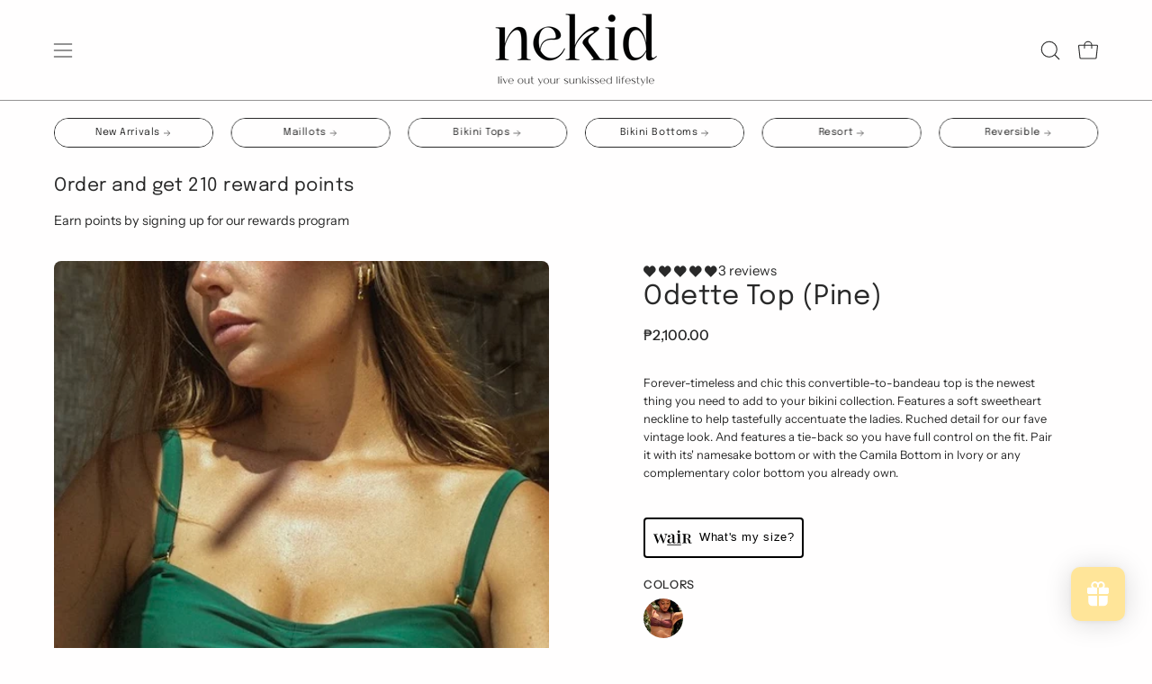

--- FILE ---
content_type: text/html; charset=utf-8
request_url: https://nekidswimwear.com/products/odette-top-pine?section_id=api-product-grid-item
body_size: 1498
content:
<div id="shopify-section-api-product-grid-item" class="shopify-section"><div data-api-content><div class="product-grid-item carousel__item one-third mobile--one-half grid-item--column-1 grid-item--even grid-item--third-tablet"
   data-slide
  data-product-block
  
    data-aos-intersection="0.3"
  
  
  id="product-item--api-product-grid-item--8094282809582--1764821433"
><div class="product-grid-item__image"
    
      data-aos="fade-left"
      
        data-aos-anchor="||itemAosAnchor||"
      
      
        data-aos-custom-init
      
      data-aos-delay="||itemAosDelay||"
    
    data-product-media-container
  ><div class="product__media__container" style="--aspect-ratio: 0.66625;">
      <a class="product__media__holder"
        href="/products/odette-top-pine"
        aria-label="Odette Top (Pine)"
        data-grid-link
         ><deferred-loading
            class="product__media__image product__media__image--hover-wipe"
            data-product-media-featured
            
          >
<figure class="lazy-image background-size-cover is-loading product__media product__media--featured-visible"
        style=""
        data-product-image
              data-grid-image>
        <img src="//nekidswimwear.com/cdn/shop/files/NS_R24_OT_P_FF3.jpg?crop=center&amp;height=799&amp;v=1716267859&amp;width=533" alt="NS_R24_OT_P_FF3.jpg" width="533" height="799" loading="lazy" sizes="(min-width: 1440px) calc((100vw - 120px - 40px) / 3), (min-width: 1024px) calc((100vw - 120px - 40px) / 3), (min-width: 768px) calc((100vw - 40px - 40px) / 3), calc((100vw - 40px - 20px) / 2)" srcset="
//nekidswimwear.com/cdn/shop/files/NS_R24_OT_P_FF3.jpg?v=1716267859&amp;width=180 180w, //nekidswimwear.com/cdn/shop/files/NS_R24_OT_P_FF3.jpg?v=1716267859&amp;width=240 240w, //nekidswimwear.com/cdn/shop/files/NS_R24_OT_P_FF3.jpg?v=1716267859&amp;width=300 300w, //nekidswimwear.com/cdn/shop/files/NS_R24_OT_P_FF3.jpg?v=1716267859&amp;width=360 360w, //nekidswimwear.com/cdn/shop/files/NS_R24_OT_P_FF3.jpg?v=1716267859&amp;width=400 400w, //nekidswimwear.com/cdn/shop/files/NS_R24_OT_P_FF3.jpg?v=1716267859&amp;width=460 460w" class="is-loading">
      </figure><span class="visually-hidden">Odette Top (Pine)</span>
          </deferred-loading><deferred-loading
            class="product__media__hover product__media__hover--wipe"
            
          >
<figure class="lazy-image background-size-cover is-loading product__media__hover-img product__media__hover-img--visible product__media"
        style=""
        data-product-image-hover>
        <img src="//nekidswimwear.com/cdn/shop/files/NS_S24_OTHB_J_F.jpg?crop=center&amp;height=801&amp;v=1719970683&amp;width=534" alt="NS_S24_OTHB_J_F.jpg" width="534" height="801" loading="lazy" sizes="(min-width: 1440px) calc((100vw - 120px - 40px) / 3), (min-width: 1024px) calc((100vw - 120px - 40px) / 3), (min-width: 768px) calc((100vw - 40px - 40px) / 3), calc((100vw - 40px - 20px) / 2)" srcset="
//nekidswimwear.com/cdn/shop/files/NS_S24_OTHB_J_F.jpg?v=1719970683&amp;width=180 180w, //nekidswimwear.com/cdn/shop/files/NS_S24_OTHB_J_F.jpg?v=1719970683&amp;width=240 240w, //nekidswimwear.com/cdn/shop/files/NS_S24_OTHB_J_F.jpg?v=1719970683&amp;width=300 300w, //nekidswimwear.com/cdn/shop/files/NS_S24_OTHB_J_F.jpg?v=1719970683&amp;width=360 360w, //nekidswimwear.com/cdn/shop/files/NS_S24_OTHB_J_F.jpg?v=1719970683&amp;width=400 400w, //nekidswimwear.com/cdn/shop/files/NS_S24_OTHB_J_F.jpg?v=1719970683&amp;width=460 460w" class="is-loading">
      </figure></deferred-loading></a><div class="product-badge"
    
      data-aos="fade"
      
        data-aos-anchor="||itemAosAnchor||"
      
      
        data-aos-custom-init
      
      data-aos-delay="||itemAosDelay||"
    ><div class="product-badge__item product-badge__item--custom">
      <span>BESTSELLER!</span>
    </div></div><div class="product-grid-item__quick-buy"
        
          data-aos="fade"
          
            data-aos-anchor="||itemAosAnchor||"
          
          
            data-aos-custom-init
          
          data-aos-delay="||itemAosDelay||"
        ><a class="btn-quick-buy rounded"
              href="/products/odette-top-pine"
              aria-label="Quick Buy"
              data-handle="odette-top-pine"
              data-button-quick-view
              data-grid-link
              >
              <span class="btn__inner">
                <svg aria-hidden="true" focusable="false" role="presentation" class="icon icon-shopping-bag" viewBox="0 0 192 192"><path d="M156.6 162H35.4a6.075 6.075 0 0 1-6-5.325l-10.65-96A6 6 0 0 1 24.675 54h142.65a6.001 6.001 0 0 1 5.925 6.675l-10.65 96a6.076 6.076 0 0 1-6 5.325v0Z" stroke="currentColor" stroke-linecap="round" stroke-linejoin="round"/><path d="M66 78V54a30 30 0 1 1 60 0v24" stroke="currentColor" stroke-linecap="round" stroke-linejoin="round"/><circle class="cart-indicator" cx="96" cy="108" r="15"/></svg>
                <span class="btn__text">Quick Buy</span>
                <span class="btn__loader">
                  <svg height="18" width="18" class="svg-loader">
                    <circle r="7" cx="9" cy="9" />
                    <circle stroke-dasharray="87.96459430051421 87.96459430051421" r="7" cx="9" cy="9" />
                  </svg>
                </span>
              </span>
            </a></div></div>
  </div><div class="product-grid-item__info product-grid-item__info--inline"
    
      data-aos="fade-left"
      
        data-aos-anchor="||itemAosAnchor||"
      
      
        data-aos-custom-init
      
      data-aos-delay="||itemAosDelay||"
    >
      <div class="product-grid-item__info-content">
        <a class="product-grid-item__title font-heading" href="/products/odette-top-pine" aria-label="Odette Top (Pine)" data-grid-link>Odette Top (Pine)</a> <span class="product-grid-item__info-separator">
   
  </span> <a class="product-grid-item__price price" href="/products/odette-top-pine" data-grid-link>
₱2,100.00<!-- Start of Judge.me code -->
      <div style='' class='jdgm-widget jdgm-preview-badge' data-id='8094282809582' data-auto-install='false'>
        <div style='display:none' class='jdgm-prev-badge' data-average-rating='5.00' data-number-of-reviews='3' data-number-of-questions='0'> <span class='jdgm-prev-badge__stars' data-score='5.00' tabindex='0' aria-label='5.00 stars' role='button'> <span class='jdgm-star jdgm--on'></span><span class='jdgm-star jdgm--on'></span><span class='jdgm-star jdgm--on'></span><span class='jdgm-star jdgm--on'></span><span class='jdgm-star jdgm--on'></span> </span> <span class='jdgm-prev-badge__text'> 3 reviews </span> </div>
      </div>
      <!-- End of Judge.me code -->
    
  </a>
      </div></div>
</div></div></div>

--- FILE ---
content_type: text/javascript; charset=utf-8
request_url: https://nekidswimwear.com/products/odette-top-pine.js
body_size: 1331
content:
{"id":8094282809582,"title":"Odette Top (Pine)","handle":"odette-top-pine","description":"\u003cp\u003e\u003cspan\u003eForever-timeless and chic this convertible-to-bandeau top is the newest thing you need to add to your bikini collection. Features a soft sweetheart neckline to help tastefully accentuate the ladies. Ruched detail for our fave vintage look. And features a tie-back so you have full control on the fit. Pair it with its' namesake bottom or with the Camila Bottom in Ivory or any complementary color bottom you already own.\u003c\/span\u003e\u003c\/p\u003e","published_at":"2023-11-15T21:30:02+08:00","created_at":"2023-07-10T11:22:42+08:00","vendor":"Nekid Swimwear","type":"Bikini Top","tags":["30","3XL","ANNIV","Back in Stock","Bikini Top","Color_Green","Dark Green","Extra Extra Large","Extra Large","Jungle","Jungle Green","Just Restocked","L","Large","Newsletter","Odette","Pads_Removable Pads","Plus Size","Price_2000-3000","Product Type_Bikini Top","Product Type_Plus Size","Resort 2023","Resort 2024","Restocked","review-prioritize","Sahara","Sahara Collection","Separates","Signature Series","Size_L","Size_XL","Size_XXL","Size_XXXL","Small","Style_Bandeau","Style_Multi-way","Support_Medium Support","Top","XL","XXL","XXXL"],"price":210000,"price_min":210000,"price_max":210000,"available":true,"price_varies":false,"compare_at_price":210000,"compare_at_price_min":210000,"compare_at_price_max":210000,"compare_at_price_varies":false,"variants":[{"id":44238110458094,"title":"XS","option1":"XS","option2":null,"option3":null,"sku":"GCEIR23OTPG-XS","requires_shipping":true,"taxable":false,"featured_image":{"id":41109747794158,"product_id":8094282809582,"position":1,"created_at":"2024-05-21T13:01:48+08:00","updated_at":"2024-05-21T13:04:19+08:00","alt":null,"width":533,"height":800,"src":"https:\/\/cdn.shopify.com\/s\/files\/1\/2396\/6149\/files\/NS_R24_OT_P_FF3.jpg?v=1716267859","variant_ids":[44238110458094,44238110490862,44238110523630,44238110556398,44238110589166,44238110621934,44238110654702]},"available":false,"name":"Odette Top (Pine) - XS","public_title":"XS","options":["XS"],"price":210000,"weight":200,"compare_at_price":210000,"inventory_management":"shopify","barcode":null,"featured_media":{"alt":null,"id":33975512563950,"position":1,"preview_image":{"aspect_ratio":0.666,"height":800,"width":533,"src":"https:\/\/cdn.shopify.com\/s\/files\/1\/2396\/6149\/files\/NS_R24_OT_P_FF3.jpg?v=1716267859"}},"requires_selling_plan":false,"selling_plan_allocations":[]},{"id":44238110490862,"title":"S","option1":"S","option2":null,"option3":null,"sku":"GCEIR23OTPG-S","requires_shipping":true,"taxable":false,"featured_image":{"id":41109747794158,"product_id":8094282809582,"position":1,"created_at":"2024-05-21T13:01:48+08:00","updated_at":"2024-05-21T13:04:19+08:00","alt":null,"width":533,"height":800,"src":"https:\/\/cdn.shopify.com\/s\/files\/1\/2396\/6149\/files\/NS_R24_OT_P_FF3.jpg?v=1716267859","variant_ids":[44238110458094,44238110490862,44238110523630,44238110556398,44238110589166,44238110621934,44238110654702]},"available":false,"name":"Odette Top (Pine) - S","public_title":"S","options":["S"],"price":210000,"weight":200,"compare_at_price":210000,"inventory_management":"shopify","barcode":null,"featured_media":{"alt":null,"id":33975512563950,"position":1,"preview_image":{"aspect_ratio":0.666,"height":800,"width":533,"src":"https:\/\/cdn.shopify.com\/s\/files\/1\/2396\/6149\/files\/NS_R24_OT_P_FF3.jpg?v=1716267859"}},"requires_selling_plan":false,"selling_plan_allocations":[]},{"id":44238110523630,"title":"M","option1":"M","option2":null,"option3":null,"sku":"GCEIR23OTPG-M","requires_shipping":true,"taxable":false,"featured_image":{"id":41109747794158,"product_id":8094282809582,"position":1,"created_at":"2024-05-21T13:01:48+08:00","updated_at":"2024-05-21T13:04:19+08:00","alt":null,"width":533,"height":800,"src":"https:\/\/cdn.shopify.com\/s\/files\/1\/2396\/6149\/files\/NS_R24_OT_P_FF3.jpg?v=1716267859","variant_ids":[44238110458094,44238110490862,44238110523630,44238110556398,44238110589166,44238110621934,44238110654702]},"available":false,"name":"Odette Top (Pine) - M","public_title":"M","options":["M"],"price":210000,"weight":200,"compare_at_price":210000,"inventory_management":"shopify","barcode":null,"featured_media":{"alt":null,"id":33975512563950,"position":1,"preview_image":{"aspect_ratio":0.666,"height":800,"width":533,"src":"https:\/\/cdn.shopify.com\/s\/files\/1\/2396\/6149\/files\/NS_R24_OT_P_FF3.jpg?v=1716267859"}},"requires_selling_plan":false,"selling_plan_allocations":[]},{"id":44238110556398,"title":"L","option1":"L","option2":null,"option3":null,"sku":"GCEIR23OTPG-L","requires_shipping":true,"taxable":false,"featured_image":{"id":41109747794158,"product_id":8094282809582,"position":1,"created_at":"2024-05-21T13:01:48+08:00","updated_at":"2024-05-21T13:04:19+08:00","alt":null,"width":533,"height":800,"src":"https:\/\/cdn.shopify.com\/s\/files\/1\/2396\/6149\/files\/NS_R24_OT_P_FF3.jpg?v=1716267859","variant_ids":[44238110458094,44238110490862,44238110523630,44238110556398,44238110589166,44238110621934,44238110654702]},"available":true,"name":"Odette Top (Pine) - L","public_title":"L","options":["L"],"price":210000,"weight":200,"compare_at_price":210000,"inventory_management":"shopify","barcode":null,"featured_media":{"alt":null,"id":33975512563950,"position":1,"preview_image":{"aspect_ratio":0.666,"height":800,"width":533,"src":"https:\/\/cdn.shopify.com\/s\/files\/1\/2396\/6149\/files\/NS_R24_OT_P_FF3.jpg?v=1716267859"}},"requires_selling_plan":false,"selling_plan_allocations":[]},{"id":44238110589166,"title":"XL","option1":"XL","option2":null,"option3":null,"sku":"GCEIR23OTPG-XL","requires_shipping":true,"taxable":false,"featured_image":{"id":41109747794158,"product_id":8094282809582,"position":1,"created_at":"2024-05-21T13:01:48+08:00","updated_at":"2024-05-21T13:04:19+08:00","alt":null,"width":533,"height":800,"src":"https:\/\/cdn.shopify.com\/s\/files\/1\/2396\/6149\/files\/NS_R24_OT_P_FF3.jpg?v=1716267859","variant_ids":[44238110458094,44238110490862,44238110523630,44238110556398,44238110589166,44238110621934,44238110654702]},"available":true,"name":"Odette Top (Pine) - XL","public_title":"XL","options":["XL"],"price":210000,"weight":200,"compare_at_price":210000,"inventory_management":"shopify","barcode":null,"featured_media":{"alt":null,"id":33975512563950,"position":1,"preview_image":{"aspect_ratio":0.666,"height":800,"width":533,"src":"https:\/\/cdn.shopify.com\/s\/files\/1\/2396\/6149\/files\/NS_R24_OT_P_FF3.jpg?v=1716267859"}},"requires_selling_plan":false,"selling_plan_allocations":[]},{"id":44238110621934,"title":"2XL","option1":"2XL","option2":null,"option3":null,"sku":"GCEIR23OTPG-XXL","requires_shipping":true,"taxable":false,"featured_image":{"id":41109747794158,"product_id":8094282809582,"position":1,"created_at":"2024-05-21T13:01:48+08:00","updated_at":"2024-05-21T13:04:19+08:00","alt":null,"width":533,"height":800,"src":"https:\/\/cdn.shopify.com\/s\/files\/1\/2396\/6149\/files\/NS_R24_OT_P_FF3.jpg?v=1716267859","variant_ids":[44238110458094,44238110490862,44238110523630,44238110556398,44238110589166,44238110621934,44238110654702]},"available":true,"name":"Odette Top (Pine) - 2XL","public_title":"2XL","options":["2XL"],"price":210000,"weight":200,"compare_at_price":210000,"inventory_management":"shopify","barcode":null,"featured_media":{"alt":null,"id":33975512563950,"position":1,"preview_image":{"aspect_ratio":0.666,"height":800,"width":533,"src":"https:\/\/cdn.shopify.com\/s\/files\/1\/2396\/6149\/files\/NS_R24_OT_P_FF3.jpg?v=1716267859"}},"requires_selling_plan":false,"selling_plan_allocations":[]},{"id":44238110654702,"title":"3XL","option1":"3XL","option2":null,"option3":null,"sku":"GCEIR23OTPG-XXXL","requires_shipping":true,"taxable":false,"featured_image":{"id":41109747794158,"product_id":8094282809582,"position":1,"created_at":"2024-05-21T13:01:48+08:00","updated_at":"2024-05-21T13:04:19+08:00","alt":null,"width":533,"height":800,"src":"https:\/\/cdn.shopify.com\/s\/files\/1\/2396\/6149\/files\/NS_R24_OT_P_FF3.jpg?v=1716267859","variant_ids":[44238110458094,44238110490862,44238110523630,44238110556398,44238110589166,44238110621934,44238110654702]},"available":true,"name":"Odette Top (Pine) - 3XL","public_title":"3XL","options":["3XL"],"price":210000,"weight":200,"compare_at_price":210000,"inventory_management":"shopify","barcode":null,"featured_media":{"alt":null,"id":33975512563950,"position":1,"preview_image":{"aspect_ratio":0.666,"height":800,"width":533,"src":"https:\/\/cdn.shopify.com\/s\/files\/1\/2396\/6149\/files\/NS_R24_OT_P_FF3.jpg?v=1716267859"}},"requires_selling_plan":false,"selling_plan_allocations":[]}],"images":["\/\/cdn.shopify.com\/s\/files\/1\/2396\/6149\/files\/NS_R24_OT_P_FF3.jpg?v=1716267859","\/\/cdn.shopify.com\/s\/files\/1\/2396\/6149\/files\/NS_S24_OTHB_J_F.jpg?v=1719970683","\/\/cdn.shopify.com\/s\/files\/1\/2396\/6149\/files\/NS_R24_OTFB_P_FB.jpg?v=1719973246","\/\/cdn.shopify.com\/s\/files\/1\/2396\/6149\/files\/NS_R24_OTB_P_FF.jpg?v=1719973246","\/\/cdn.shopify.com\/s\/files\/1\/2396\/6149\/files\/NS_R24_OTFB_P_FF.jpg?v=1719973246","\/\/cdn.shopify.com\/s\/files\/1\/2396\/6149\/files\/NS_R24_OT_P_FF1.jpg?v=1719973246","\/\/cdn.shopify.com\/s\/files\/1\/2396\/6149\/files\/NS_R24_OTB_P_FF1.jpg?v=1719973246","\/\/cdn.shopify.com\/s\/files\/1\/2396\/6149\/files\/NS_R24_OT_P_FF.jpg?v=1719973246"],"featured_image":"\/\/cdn.shopify.com\/s\/files\/1\/2396\/6149\/files\/NS_R24_OT_P_FF3.jpg?v=1716267859","options":[{"name":"Size","position":1,"values":["XS","S","M","L","XL","2XL","3XL"]}],"url":"\/products\/odette-top-pine","media":[{"alt":null,"id":33975512563950,"position":1,"preview_image":{"aspect_ratio":0.666,"height":800,"width":533,"src":"https:\/\/cdn.shopify.com\/s\/files\/1\/2396\/6149\/files\/NS_R24_OT_P_FF3.jpg?v=1716267859"},"aspect_ratio":0.666,"height":800,"media_type":"image","src":"https:\/\/cdn.shopify.com\/s\/files\/1\/2396\/6149\/files\/NS_R24_OT_P_FF3.jpg?v=1716267859","width":533},{"alt":null,"id":34307345940718,"position":2,"preview_image":{"aspect_ratio":0.668,"height":800,"width":534,"src":"https:\/\/cdn.shopify.com\/s\/files\/1\/2396\/6149\/files\/NS_S24_OTHB_J_F.jpg?v=1719970683"},"aspect_ratio":0.668,"height":800,"media_type":"image","src":"https:\/\/cdn.shopify.com\/s\/files\/1\/2396\/6149\/files\/NS_S24_OTHB_J_F.jpg?v=1719970683","width":534},{"alt":null,"id":33975520985326,"position":3,"preview_image":{"aspect_ratio":0.666,"height":800,"width":533,"src":"https:\/\/cdn.shopify.com\/s\/files\/1\/2396\/6149\/files\/NS_R24_OTFB_P_FB.jpg?v=1719973246"},"aspect_ratio":0.666,"height":800,"media_type":"image","src":"https:\/\/cdn.shopify.com\/s\/files\/1\/2396\/6149\/files\/NS_R24_OTFB_P_FB.jpg?v=1719973246","width":533},{"alt":null,"id":33975520362734,"position":4,"preview_image":{"aspect_ratio":0.666,"height":800,"width":533,"src":"https:\/\/cdn.shopify.com\/s\/files\/1\/2396\/6149\/files\/NS_R24_OTB_P_FF.jpg?v=1719973246"},"aspect_ratio":0.666,"height":800,"media_type":"image","src":"https:\/\/cdn.shopify.com\/s\/files\/1\/2396\/6149\/files\/NS_R24_OTB_P_FF.jpg?v=1719973246","width":533},{"alt":null,"id":33975519248622,"position":5,"preview_image":{"aspect_ratio":0.666,"height":800,"width":533,"src":"https:\/\/cdn.shopify.com\/s\/files\/1\/2396\/6149\/files\/NS_R24_OTFB_P_FF.jpg?v=1719973246"},"aspect_ratio":0.666,"height":800,"media_type":"image","src":"https:\/\/cdn.shopify.com\/s\/files\/1\/2396\/6149\/files\/NS_R24_OTFB_P_FF.jpg?v=1719973246","width":533},{"alt":null,"id":33975512531182,"position":6,"preview_image":{"aspect_ratio":0.666,"height":800,"width":533,"src":"https:\/\/cdn.shopify.com\/s\/files\/1\/2396\/6149\/files\/NS_R24_OT_P_FF1.jpg?v=1719973246"},"aspect_ratio":0.666,"height":800,"media_type":"image","src":"https:\/\/cdn.shopify.com\/s\/files\/1\/2396\/6149\/files\/NS_R24_OT_P_FF1.jpg?v=1719973246","width":533},{"alt":null,"id":33975520395502,"position":7,"preview_image":{"aspect_ratio":0.666,"height":800,"width":533,"src":"https:\/\/cdn.shopify.com\/s\/files\/1\/2396\/6149\/files\/NS_R24_OTB_P_FF1.jpg?v=1719973246"},"aspect_ratio":0.666,"height":800,"media_type":"image","src":"https:\/\/cdn.shopify.com\/s\/files\/1\/2396\/6149\/files\/NS_R24_OTB_P_FF1.jpg?v=1719973246","width":533},{"alt":null,"id":33975512498414,"position":8,"preview_image":{"aspect_ratio":0.666,"height":800,"width":533,"src":"https:\/\/cdn.shopify.com\/s\/files\/1\/2396\/6149\/files\/NS_R24_OT_P_FF.jpg?v=1719973246"},"aspect_ratio":0.666,"height":800,"media_type":"image","src":"https:\/\/cdn.shopify.com\/s\/files\/1\/2396\/6149\/files\/NS_R24_OT_P_FF.jpg?v=1719973246","width":533}],"requires_selling_plan":false,"selling_plan_groups":[]}

--- FILE ---
content_type: text/plain; charset=utf-8
request_url: https://predict-api-v3.getwair.com/load
body_size: 13878
content:
{"inlineRecs":true,"isPreview":false,"productConfigs":{"odette-top-pine":{"ageGroup":"adult","productKey":"odette-top-pine","gender":"female","genderVisible":false,"recommendationAvailable":true,"virtualFitIsAvailable":false}},"sessionCookieDomain":"","whitelabeled":false,"widgetCustomization":{},"widgetState":"live","widgetVersion":"v3","showNoRecAvailable":false,"modalConfig":{"stonesEnabled":false,"defaultMetric":false,"color":"black","defaultUserValues":{}},"translations":{"supportedLngs":["en"],"fallbackLng":"en"},"placementConfig":{"predict":{"format":"button","styling":{"rounded":true,"block":false,"logoLaunch":true,"underline":true,"logoRec":true}},"auto":{"position":"right","text":"What's my size?","enabled":false,"insets":{"x":0,"y":0}},"recommend":{"button":true,"underline":false,"rounded":true,"block":false,"text":"What's my size?","logoLaunch":true,"linkLogoBg":true,"logoRec":true}},"useInclusiveGenderLabels":false,"analyticsTracking":false,"inlineReviewsConfig":{"enabled":true},"brandLogoImageUri":"[data-uri]"}

--- FILE ---
content_type: text/javascript
request_url: https://predict-v4.getwair.com/default/781.js
body_size: 25267
content:
"use strict";(this.webpackChunkPredict=this.webpackChunkPredict||[]).push([[781],{5098:function(e,t,r){r.d(t,{FF:function(){return a},IZ:function(){return o},JC:function(){return c},gz:function(){return i},tz:function(){return l}});var n=r(575),a=(0,n.PH)("flow/open"),l=(0,n.PH)("flow/close"),i=(0,n.PH)("flow/restart"),c=(0,n.PH)("flow/stepBack"),o=(0,n.PH)("flow/stepForward")},9652:function(e,t,r){r.d(t,{R:function(){return o}});var n=r(5861),a=r(4687),l=r.n(a),i=r(575),c=r(7403),o=(0,i.hg)("predictionIds/create",function(){var e=(0,n.Z)(l().mark((function e(t){return l().wrap((function(e){for(;;)switch(e.prev=e.next){case 0:return e.abrupt("return",(0,c.dk)(t.input));case 1:case"end":return e.stop()}}),e)})));return function(t){return e.apply(this,arguments)}}())},6060:function(e,t,r){r.d(t,{f:function(){return o}});var n=r(5861),a=r(4687),l=r.n(a),i=r(575),c=r(7403),o=(0,i.hg)("recommendations/create",function(){var e=(0,n.Z)(l().mark((function e(t){return l().wrap((function(e){for(;;)switch(e.prev=e.next){case 0:return e.abrupt("return",(0,c.Lb)({predictionId:t.predictionId,productKey:t.productKey.toString()}));case 1:case"end":return e.stop()}}),e)})));return function(t){return e.apply(this,arguments)}}())},4124:function(e,t,r){r.d(t,{AU:function(){return l},IK:function(){return g},Ng:function(){return p},Ps:function(){return m},VU:function(){return c},XC:function(){return d},Xc:function(){return w},Ys:function(){return f},_Y:function(){return i},e7:function(){return s},jG:function(){return u},s1:function(){return a},zL:function(){return o}});var n=r(575),a=(0,n.PH)("user/age"),l=(0,n.PH)("user/bodyChest"),i=(0,n.PH)("user/bodyHips"),c=(0,n.PH)("user/bodySeat"),o=(0,n.PH)("user/bodyStomach"),s=(0,n.PH)("user/bra"),u=(0,n.PH)("user/braBand"),w=(0,n.PH)("user/braCup"),m=(0,n.PH)("user/braUnitSystem"),d=(0,n.PH)("user/gender"),f=(0,n.PH)("user/height"),p=(0,n.PH)("user/weight"),g=(0,n.PH)("user/values")},4026:function(e,t,r){r.d(t,{D:function(){return p}});var n=r(5861),a=r(4687),l=r.n(a),i=r(575),c=r(4942),o=r(5671),s=r(3144),u=r(8045),w=r(2849);function m(e,t){var r=Object.keys(e);if(Object.getOwnPropertySymbols){var n=Object.getOwnPropertySymbols(e);t&&(n=n.filter((function(t){return Object.getOwnPropertyDescriptor(e,t).enumerable}))),r.push.apply(r,n)}return r}function d(e){for(var t=1;t<arguments.length;t++){var r=null!=arguments[t]?arguments[t]:{};t%2?m(Object(r),!0).forEach((function(t){(0,c.Z)(e,t,r[t])})):Object.getOwnPropertyDescriptors?Object.defineProperties(e,Object.getOwnPropertyDescriptors(r)):m(Object(r)).forEach((function(t){Object.defineProperty(e,t,Object.getOwnPropertyDescriptor(r,t))}))}return e}var f=function(){function e(){(0,o.Z)(this,e)}var t;return(0,s.Z)(e,null,[{key:"getImageData",value:(t=(0,n.Z)(l().mark((function e(t){var r;return l().wrap((function(e){for(;;)switch(e.prev=e.next){case 0:return e.next=2,u.HT("".concat((0,w.yN)(),"/virtual-fit/images"),d(d({},t),{},{variantId:"123"}));case 2:return r=e.sent,e.abrupt("return",{sizes:Object.keys(r.sizes).reduce((function(e,t){var n=r.sizes[t];return"images"in n&&(e[t]=n),e}),{})});case 4:case"end":return e.stop()}}),e)}))),function(e){return t.apply(this,arguments)})}]),e}(),p=(0,i.hg)("virtualFit/data/fetch",function(){var e=(0,n.Z)(l().mark((function e(t){return l().wrap((function(e){for(;;)switch(e.prev=e.next){case 0:return e.abrupt("return",f.getImageData(t));case 1:case"end":return e.stop()}}),e)})));return function(t){return e.apply(this,arguments)}}())},1350:function(e,t,r){r.d(t,{Z:function(){return l}});var n=r(7294),a=r(9560);function l(e){var t=e.size,r=void 0===t?"3em":t,l=e.className,i=e.color,c=void 0===i?null:i;return n.createElement("svg",{className:(0,a.Z)(l||"",c?"wr-fill-[".concat(c,"]"):"wr-fill-current"),width:r,viewBox:"0 0 900 400",fill:c||"currentColor",xmlns:"http://www.w3.org/2000/svg",role:"img","aria-label":"WAIR logo"},n.createElement("path",{d:"M281.3 83c-3.79 0-7.51-.06-11.17-.19-3.66-.12-7.32-.25-10.98-.38-3.66-.12-7.76-.31-12.3-.57v7.57c13.11 1.01 21.76 4.8 25.92 11.35 4.16 6.56 3.72 17.41-1.32 32.55l-31.64 97.79-55.02-150.4c-2.52 0-4.98.06-7.38.19-2.4.13-4.86.06-7.38-.19l-49.88 146-36.78-108.53c-3.28-9.58-4.23-16.27-2.84-20.06 1.38-3.78 4.41-6.11 9.08-7 4.67-.88 10.03-1.32 16.08-1.32v-7.95c-7.57.51-15.71 1.01-24.41 1.51-8.7.51-16.97.76-24.79.76s-14.95-.19-21.38-.57c-6.43-.38-12.68-.95-18.73-1.7v7.95c2.77 0 6.11 1.01 10.03 3.03 3.91 2.02 7.88 8.08 11.92 18.17l61.31 167.65h12.49l49.85-148.11 57.25 148.11h12.48l53.36-160.46c3.28-10.34 7.06-17.53 11.35-21.57 4.29-4.03 8.83-6.43 13.62-7.19v-7.57c-3.78.25-8.14.51-13.06.76-4.9.24-10.14.37-15.68.37zm289.59 158.95V77.7c-6.31 1.77-13.19 3.09-20.62 3.97-7.45.89-15.46 1.32-24.03 1.32-7.57 0-15.39-.38-23.46-1.14v7.95c10.6 0 17.79 2.71 21.57 8.14 3.78 5.43 5.68 13.81 5.68 25.16v118.83c0 10.6-2.08 17.79-6.24 21.57-4.16 3.79-11.16 5.68-21 5.68v7.95c4.54-.25 11.48-.57 20.81-.95 9.33-.38 18.42-.57 27.25-.57 9.33 0 18.48.19 27.44.57 8.95.38 15.57.7 19.87.95v-7.95c-9.84 0-16.84-1.89-21-5.68-4.18-3.77-6.27-10.96-6.27-21.55zm-95.85 22.7c-2.53 1.51-5.3 2.27-8.33 2.27-4.04 0-6.81-1.38-8.33-4.16-1.51-2.77-2.27-7.19-2.27-13.25V149.07c0-12.36-1.01-22.29-3.03-30.99-2.02-8.71-6.19-15.95-12.49-21.76-5.3-5.3-11.92-9.14-19.87-11.54-7.95-2.4-17.35-3.59-28.19-3.59-4.68 0-9.18.24-13.52.69v6.97c.85-.03 1.71-.09 2.54-.09 6.81 0 12.68 1.14 17.6 3.41 4.92 2.27 8.83 6.12 11.73 11.54 2.9 5.43 4.35 12.68 4.35 21.76v21.13c0 5.81-2.59 10.59-7.76 14.38-5.17 3.78-11.73 7.13-19.68 10.03-7.95 2.9-16.4 5.93-25.35 9.08-8.96 3.16-17.41 6.94-25.36 11.35-7.95 4.42-14.45 10.03-19.49 16.84-5.05 6.81-7.57 15.64-7.57 26.49 0 13.12 3.72 23.91 11.16 32.36 7.44 8.46 19.49 12.68 36.14 12.68 11.35 0 22.01-2.34 31.98-7 9.96-4.67 18.6-13.18 25.92-25.54.25 8.58 2.58 16.15 7 22.71 4.41 6.56 13.56 9.84 27.44 9.84 8.33 0 15.2-1.27 20.62-3.78 5.42-2.52 10.79-5.93 16.08-10.22l-3.78-6.43c-2.5 1.99-5.02 3.75-7.54 5.26zm-59.8-27.25c-5.55 8.83-11.48 15.08-17.79 18.73-6.31 3.66-12.74 5.49-19.3 5.49-8.08 0-14.76-2.65-20.06-7.95-5.3-5.3-7.95-13.62-7.95-24.98 0-11.6 2.65-20.69 7.95-27.25 5.3-6.56 11.67-11.79 19.11-15.71 7.44-3.91 14.76-7.5 21.95-10.79 7.19-3.28 12.55-7.57 16.08-12.87v75.33zM546.46 57.57c14.15 0 25.62-11.47 25.62-25.62S560.61 6.33 546.46 6.33s-25.62 11.47-25.62 25.62 11.47 25.62 25.62 25.62z"}),n.createElement("path",{d:"M345.96 153.44c14.15 0 25.62-11.47 25.62-25.62s-11.47-25.62-25.62-25.62-25.62 11.47-25.62 25.62 11.47 25.62 25.62 25.62zM818.98 260.8a43.715 43.715 0 01-7.94 6.81c-2.92 1.94-5.78 2.92-8.59 2.92-3.24 0-5.89-1.46-7.94-4.38-2.06-2.92-3.95-7.94-5.67-15.07l-6.81-29.17c-2.81-12.1-8.22-20.64-16.21-25.61-8-4.97-17.94-8.21-29.82-9.73-3.53-.59-6.96-.92-10.31-1.07 14.72-1.57 26.58-4.56 35.59-8.98 11.88-5.83 20.2-12.91 24.96-21.23 4.75-8.32 7.13-16.37 7.13-24.15 0-14.48-6.43-26.31-19.29-35.5-12.86-9.18-32.69-13.78-59.48-13.78-25.4 0-40.75 1.13-49.31 1.13-7.56 0-36.92-.38-44.98-1.13v7.57c10.58 0 17.76 2.71 21.54 8.12 3.78 5.42 5.67 13.8 5.67 25.13l.03 102.65v16.6c0 10.6-2.08 17.79-6.24 21.57-4.16 3.79-11.16 5.68-21 5.68v7.95c4.54-.25 11.48-.57 20.81-.95 9.33-.38 18.41-.57 27.25-.57 9.33 0 18.48.19 27.44.57 8.95.38 15.57.7 19.87.95v-7.95c-9.84 0-16.84-1.89-21-5.68-4.16-3.78-6.33-10.97-6.33-21.57v-54.08h15.88c10.16 0 18.2 1.89 24.15 5.67 5.94 3.78 10.42 12.05 13.45 24.8l9.72 39.55c1.73 6.7 5.35 12.59 10.86 17.67 5.51 5.07 13.88 7.62 25.12 7.62 8.64 0 15.77-1.68 21.39-5.03 5.62-3.35 10.48-7.72 14.59-13.13l-4.53-4.2zm-130.63-79.42V115.9c0-11.23 1.24-18.69 3.73-22.37 2.48-3.67 7.73-5.51 15.72-5.51 17.29 0 29.39 4 36.31 11.99 6.91 8 10.37 19.56 10.37 34.69 0 8.65-1.19 16.53-3.56 23.66-2.38 7.13-6.97 12.75-13.78 16.86-6.81 4.11-16.69 6.16-29.66 6.16h-19.13zm-88.59 137.21H301.11c0-7.02 5.69-12.71 12.71-12.71h273.23c7.02 0 12.71 5.69 12.71 12.71z"}),n.createElement("circle",{cx:"-10078.02",cy:"45.96",r:"10.98"}),n.createElement("path",{d:"M-10001.5 44.75l21.25-15.48v25.98l-21.05 13.93z"}))}},1737:function(e,t,r){r.d(t,{h:function(){return l}});var n=r(2849),a="wair-fonts";function l(){if(!!!document.getElementById(a)){var e=document.createElement("style");e.id=a,e.innerHTML='\n    @font-face {\n      font-family: "InterVar";\n      font-weight: 100 900;\n      font-display: swap;\n      font-style: normal;\n      src: url("'.concat((0,n.lf)(),'/font/Inter.var.woff2") format("woff2-variations"),\n           url("').concat((0,n.lf)(),'/font/Inter.var.woff2") format("woff2");\n      src: url("').concat((0,n.lf)(),'/font/Inter.var.woff2") format("woff2") tech("variations");\n    }\n    @font-face {\n      font-family: "InterVar";\n      font-weight: 100 900;\n      font-display: swap;\n      font-style: italic;\n      src: url("').concat((0,n.lf)(),'/font/Inter-Italic.var.woff2") format("woff2-variations"),\n           url("').concat((0,n.lf)(),'/font/Inter-Italic.var.woff2") format("woff2");\n      src: url("').concat((0,n.lf)(),'/font/Inter-Italic.var.woff2") format("woff2") tech("variations");\n    }\n  '),document.head.appendChild(e)}}},5666:function(e,t,r){r.d(t,{cE:function(){return a},dD:function(){return c},nJ:function(){return o}});var n="wair-root",a="wair-predict-root",l="wair-reviews-root";function i(){var e=document.querySelector("#wair-root");return e||((e=document.createElement("div")).setAttribute("id",n),document.body.appendChild(e)),e}function c(){var e=i(),t=e.querySelector("#"+a);return t||((t=document.createElement("div")).setAttribute("id",a),e.appendChild(t)),t}function o(){var e=i(),t=e.querySelector("#"+l);return t||((t=document.createElement("div")).setAttribute("id",l),e.appendChild(t)),t}},781:function(e,t,r){r.r(t),r.d(t,{default:function(){return yn}});var n=r(7294),a=r(3935),l=r(5998),i=r(4942),c=r(9439),o=r(5098),s=r(3936),u=r(7272);var w=r(7630),m=r(2462),d=r(6793);function f(e){var t=e.className,r=e.id;return n.createElement("svg",{width:"100%",height:"26",viewBox:"0 0 26 26",fill:"none",xmlns:"http://www.w3.org/2000/svg",id:r,className:"".concat(t," wr-max-w-full"),role:"img","aria-label":"Close button"},n.createElement("path",{d:"M25 1L1 25L25 1ZM25 25L1 1L25 25Z",stroke:"currentColor",strokeWidth:"1.875",strokeLinecap:"round",strokeLinejoin:"round"}))}var p=r(6089);function g(e){var t=(0,d.$)().t,r=(0,n.useState)(e.show),a=(0,c.Z)(r,2),l=a[0],i=a[1];return(0,n.useEffect)((function(){i(e.show)}),[e.show]),n.createElement(w.u,{as:"div",appear:!1,show:l,className:e.className,enter:"wr-transition-all",enterFrom:"wr-h-0",enterTo:"wr-h-[75px]",leave:"wr-transition-all",leaveFrom:"wr-h-[75px]",leaveTo:"wr-h-0 wr-scale-0"},n.createElement("div",{className:"wr-flex wr-h-[75px] wr-min-w-[450px] wr-items-center wr-gap-1.5 wr-rounded-md wr-bg-gray-900 wr-px-3"},n.createElement("div",{className:"wr-flex-1 wr-text-center"},n.createElement("p",{className:"wr-text-sm wr-font-bold wr-text-white"},n.createElement("span",{role:"img","aria-label":"party popper"},"🎉")," ",t("components.forcedNewPrediction.main")),n.createElement("p",{className:"wr-mt-0.5 wr-text-sm wr-text-white"},t("components.forcedNewPrediction.sub"))),n.createElement("div",null,n.createElement("button",{className:"wr-rounded-full wr-p-3 wr-text-white wr-transition-colors hover:wr-bg-gray-700",onClick:function(){return i(!1)}},n.createElement("span",{className:"wr-sr-only"},t("labels.close")),n.createElement(f,{className:"wr-h-3 wr-w-3"})))))}function v(e){var t=(0,l.v9)(p.Z).currentStep,r=(0,d.$)().t;return n.createElement(w.u,{as:n.Fragment,enter:"wr-transition-all wr-duration-150 wr-ease-in",enterFrom:"wr-opacity-0 wr-translate-x-2",enterTo:"wr-opacity-100 wr-translate-x-0",leave:"wr-transition-all wr-duration-150 wr-ease-out",leaveFrom:"wr-opacity-100 wr-translate-x-0",leaveTo:"wr-opacity-0 wr-translate-x-2",show:e.isForcedNewPrediction&&0===t,appear:!0},n.createElement("div",{className:"wr-absolute wr-right-0 wr-top-24 wr-z-max"},n.createElement("div",{className:"wr-flex wr-items-center wr-gap-2 wr-rounded-l-md wr-bg-gray-900 wr-p-2 wr-shadow-md"},n.createElement("span",{className:"wr-text-xs wr-font-semibold wr-leading-none wr-text-white"},r("components.forcedNewPrediction.main")),n.createElement("div",{className:"wr-relative wr-z-max"},n.createElement(b,null)))))}function b(){var e=(0,d.$)().t;return n.createElement(m.J,{className:"wr-leading-none"},n.createElement(m.J.Button,{className:"wr-relative wr--top-0.5 wr--my-1 wr-h-4 wr-w-4 wr-rounded-full wr-bg-gray-500 wr-px-1 wr-text-xs wr-font-semibold wr-leading-none wr-text-white"},"?",n.createElement("span",{className:"wr-sr-only"},"Info")),n.createElement(w.u,{enter:"wr-transition-all wr-duration-150 wr-ease-in",enterFrom:"wr-opacity-0 wr--translate-y-2",enterTo:"wr-opacity-100 wr-translate-y-0",leave:"wr-transition-all wr-duration-150 wr-ease-out",leaveFrom:"wr-opacity-100 wr-translate-y-0",leaveTo:"wr-opacity-0 wr--translate-y-2"},n.createElement(m.J.Panel,{className:"wr-absolute wr-top-full -wr-right-2 wr-w-[230px] wr-rounded-md wr-bg-gray-900 wr-p-4 wr-text-center"},n.createElement("p",{className:"wr-text-xs wr-text-white"},e("components.forcedNewPrediction.sub")))))}var E=r(7462),y=r(4925),h=r(3253),x=r.n(h),N=r(5666),k=r(9560),S=r(573),C=(0,S.P1)((function(e){return e.flow.isMobile}),(function(e){return e})),O=r(2849),Z=["isMobile"];function j(e){var t=e.isMobile,r=(0,y.Z)(e,Z);return x().setAppElement("#"+N.cE),n.createElement(x(),(0,E.Z)({className:"wr-flex wr-flex-col wr-items-center wr-justify-center wr-outline-none ".concat(t?"wair-transition-slide wr-h-full":"wair-transition-appear"),closeTimeoutMS:200,id:"wair-predict-modal",overlayClassName:"wr-fixed wr-inset-0 wr-z-max wr-bg-black/60 wr-flex wr-items-center wr-justify-center ".concat(t?"wr-pt-4":""),portalClassName:"".concat(O.KZ," wair-predict-modal")},r))}function I(e){var t=e.children,r=(0,l.v9)(C);return n.createElement("div",{className:(0,k.Z)("wr-overflow-hidden wr-text-primary",r?"wr-h-full wr-w-screen wr-max-w-[550px]":"wr-rounded-3xl wr-shadow-md wr-outline-none"),id:"wair--ModalContentContainer","data-testid":"wair-predict-modal"},n.createElement("div",{className:(0,k.Z)("wr-bg-gray-100",r?"wr-h-full wr-rounded-t-2xl":"wr-h-[615px] wr-w-[768px] wr-rounded-3xl"),id:"wair--ModalContentContainer-child"},t))}var z=r(4931);function P(e){var t=e.id,r=e.onTryAgain,a=e.title;return n.createElement("div",{className:"wr-flex wr-h-full wr-flex-col wr-justify-center wr-p-12",id:t},n.createElement("p",{className:"wr-text-center wr-text-lg"},a),r?n.createElement("div",{className:"wr-mt-6 wr-flex wr-items-center wr-justify-center wr-gap-3"},n.createElement("button",{className:"wr-rounded-lg wr-bg-gray-800 wr-px-5 wr-py-2.5 wr-text-sm wr-font-bold wr-text-white",onClick:r},"Try Again")):null)}var M=r(7774);function A(e){var t=e.children,r=(0,s.Z)(),a=(0,z.Z)({onDidCatch:function(e){(0,M.tz)(e)}}),l=a.ErrorBoundary,i=a.didCatch,c=a.reset;return i?n.createElement(P,{id:"wair-error-boundary-page",onTryAgain:function(){r((0,o.gz)()),c()},title:"An unexpected error has occurred"}):n.createElement(l,null,t)}var D=r(4124),F=r(5926),T=r(8779),B=r(3582),R=r(982);function V(e){var t=e.onClick,r=e.id,a=e.direction,l=e.disabled;return n.createElement("button",{className:"wr-m-0 wr-border-none wr-bg-none wr-p-0 wr-text-lg wr-text-gray-500",disabled:l,onClick:t,id:r},n.createElement(R.G,{icon:"down"===a?T.gc2:"left"===a?T.EyR:"right"===a?T.yOZ:B.onQ}))}function G(e){var t=e.type;return n.createElement("div",{className:(0,k.Z)("top"===t?"wr-top-0 wr-h-1/2 wr-w-full wr-bg-gradient-to-b ":"","bottom"===t?"wr-bottom-0 wr-h-1/2 wr-w-full wr-rotate-180 wr-bg-gradient-to-b":"","left"===t?"wr-left-0 wr-h-full wr-w-1/2 wr-bg-gradient-to-r":"","right"===t?"wr-right-0 wr-h-full wr-w-1/2 wr-rotate-180 wr-bg-gradient-to-r":"","wr-pointer-events-none wr-absolute wr-z-10 wr-from-white wr-via-[rgba(255,255,255,0)] wr-to-white")})}function L(e){var t=e.text,r=e.id;return n.createElement("div",{className:"wr-pointer-events-none wr-relative wr-z-10 wr-flex wr-w-full wr-justify-center wr-bg-white"},n.createElement("div",{className:"wr-absolute wr-top-1/2 wr-z-0 wr-h-1 wr-w-full -wr-translate-y-1/2 wr-bg-gray-500"}),n.createElement("div",{className:"wr-relative wr-z-20 wr-select-none wr-bg-white wr-px-2.5 wr-text-[20px]",id:r},t))}function U(e){var t=e.text,r=e.id;return n.createElement("div",{className:"wr-pointer-events-none wr-relative wr-z-10 wr-flex wr-h-full wr-items-center wr-justify-center"},n.createElement("div",{className:"wr-absolute wr-left-1/2 wr-top-1/2 wr-h-full wr-w-1 -wr-translate-x-1/2 -wr-translate-y-1/2 wr-bg-gray-500"}),n.createElement("div",{className:"wr-relative wr-z-10 wr-select-none wr-rounded-md wr-bg-white wr-py-1 wr-px-1 wr-text-[20px]",id:r},t))}var H=window.btoa('<svg width="171" height="320" viewBox="0 0 171 320" fill="none" xmlns="http://www.w3.org/2000/svg" role="img" aria-label="Age measurement scale">\n<rect width="171" height="320" fill="white"/>\n<line opacity="0.76" x1="0.808594" y1="237.771" x2="170.247" y2="237.771" stroke="black" stroke-opacity="0.25" stroke-width="4.4589"/>\n<line opacity="0.76" x1="15.6719" y1="197.771" x2="156.871" y2="197.771" stroke="black" stroke-opacity="0.25" stroke-width="4.4589"/>\n<line opacity="0.76" x1="15.6719" y1="277.771" x2="156.871" y2="277.771" stroke="black" stroke-opacity="0.25" stroke-width="4.4589"/>\n<line opacity="0.76" x1="32" y1="157.771" x2="142" y2="157.771" stroke="black" stroke-opacity="0.25" stroke-width="4.4589"/>\n<line opacity="0.76" x1="32" y1="317.771" x2="142" y2="317.771" stroke="black" stroke-opacity="0.25" stroke-width="4.4589"/>\n<line opacity="0.76" x1="15.6719" y1="117.771" x2="156.871" y2="117.771" stroke="black" stroke-opacity="0.25" stroke-width="4.4589"/>\n<line opacity="0.76" x1="15.6719" y1="37.7705" x2="156.871" y2="37.7705" stroke="black" stroke-opacity="0.25" stroke-width="4.4589"/>\n<line opacity="0.76" x1="0.808594" y1="77.7705" x2="170.247" y2="77.7705" stroke="black" stroke-opacity="0.25" stroke-width="4.4589"/>\n</svg>\n'),$="data:image/svg+xml;base64,".concat(H),K=3800;function q(e){return e/99*K}function W(e){var t=e.initialValue,r=e.onChange,a=e.onHasDragged,l=(0,d.$)().t,i=(0,n.useState)(t),o=(0,c.Z)(i,2),s=o[0],u=o[1],w=(0,n.useRef)(q(s)),m=(0,F.useDrag)((function(e){if(e.active){a();var t=e.offset[1],n=99*(t/K);if(Math.round(n)<2||Math.round(n)>99)return;w.current=t,u(n)}else r(Math.round(s))}),{filterTaps:!0,from:function(){return[0,w.current]}}),f=n.createElement("span",{className:"wr-text-primary"},n.createElement("span",{className:"wr-font-bold",id:"wair-drag-age-value"},Math.round(s))," ",l("units.years")),p=(0,n.useCallback)((function(e){u((function(t){var r="up"===e?t+1:t-1;return w.current=q(r),r}))}),[u]);return n.createElement("div",{className:"wr-relative wr-h-full"},n.createElement("div",{className:"wr-grid wr-h-full wr-grid-rows-[auto,1fr,auto] wr-justify-center"},n.createElement("div",{className:(0,k.Z)("wr-mx-auto",s>=99?"wr-opacity-0":"")},n.createElement(V,{disabled:s>=99,direction:"up",id:"wair-age-up-button",onClick:function(){return p("up")}})),n.createElement("div",{className:"wr-relative wr-mx-auto wr-flex wr-h-full wr-w-[195px] wr-items-center wr-justify-center wr-overflow-hidden wr-bg-center"},n.createElement(G,{type:"top"}),n.createElement(G,{type:"bottom"}),n.createElement("div",(0,E.Z)({className:"wr-absolute wr-z-0 wr-w-full wr-cursor-grab wr-touch-none wr-bg-center wr-bg-repeat-y",id:"wair-drag-age",style:{backgroundImage:"url('".concat($,"')"),backgroundSize:"75%",height:"".concat(4300,"px"),top:-Math.abs(1900),transform:"translateY(".concat(w.current-1900,"px)")}},m())),n.createElement(L,{id:"wair-age-text",text:f})),n.createElement("div",{className:(0,k.Z)("wr-mx-auto",s<=2?"wr-opacity-0":"")},n.createElement(V,{direction:"down",disabled:s<=2,id:"wair-age-down-button",onClick:function(){return p("down")}}))))}var J=r(6315),X=(0,r(5155).q)({prefix:"wr-"}),_=r(3128);function Y(e){var t=e.onChange,r=e.value,a=(0,d.$)().t,i=(0,l.v9)(_.Z).useInclusiveGenderLabels;return n.createElement(J.E,{className:"wr-mx-auto",value:r,onChange:function(e){return t(e)}},n.createElement(J.E.Label,{className:"wr-sr-only"},a("labels.gender")),n.createElement("div",{className:"wr-border-200 wr-inline-flex wr-divide-x wr-rounded-full wr-border wr-leading-none"},[{label:a(i?"labels.femaleInclusive":"labels.female"),value:"female"},{label:a(i?"labels.maleInclusive":"labels.male"),value:"male"}].map((function(e){return n.createElement(J.E.Option,{key:e.value,className:"wr-group focus:wr-outline-none","data-testid":"wair-gender-select-".concat(e.value),value:e.value},(function(t){var r=t.checked;return n.createElement("div",{className:X("wr-cursor-pointer wr-py-2.5 wr-px-3 wr-text-center wr-text-sm wr-leading-none group-first:wr-rounded-l-full group-last:wr-rounded-r-full group-focus-visible:wr-outline group-focus-visible:wr-outline-2 group-focus-visible:wr-outline-offset-2 group-focus-visible:wr-outline-blue-400",i?"wr-w-[175px]":"wr-w-[85px]",r?"wr-bg-white wr-font-semibold wr-text-gray-900":"wr-bg-gray-50 wr-text-gray-500")},e.label)}))}))))}function Q(e){var t=e.title;return n.createElement("div",{className:"wr-flex wr-h-[120px] wr-items-center wr-justify-center wr-bg-gray-100 wr-px-16"},n.createElement("h2",{className:"wr-mb-3 wr-text-center wr-text-xl wr-text-primary","data-testid":"wair-mobile-step-title","data-wairid":"step-title-mobile"},t))}var ee=function(e){return n.createElement(w.u,(0,E.Z)({show:!0,appear:!0,enter:"wr-transition-all wr-duration-100 wr-ease-in",enterFrom:"wr-opacity-20 wr-scale-[.975]",enterTo:"wr-opacity-100 wr-scale-100",leave:"wr-transition-all wr-duration-100 wr-ease-out",leaveFrom:"wr-opacity-100 wr-scale-100",leaveTo:"wr-opacity-20 wr-scale-[.975]"},e))};function te(e){var t=e.children,r=e.className,a=e.disabled,l=e.onClick,i=e.testId,c=e.type,o=void 0===c?"button":c;return n.createElement("button",{className:X("wr-w-full wr-rounded-lg wr-bg-gray-900 wr-py-4 wr-px-8 wr-text-center wr-text-sm wr-font-semibold wr-leading-tight wr-text-white disabled:wr-opacity-40",r),"data-testid":i,disabled:a,onClick:l,type:o},t)}function re(e){var t=e.children;return n.createElement("div",{className:"wr-grid wr-h-full wr-grid-rows-[auto,1fr] wr-overflow-hidden wr-bg-white"},t)}function ne(e){var t=(0,n.useState)(!1),r=(0,c.Z)(t,2),a=r[0],l=r[1],i=(0,d.$)().t,o=(0,n.useState)(e.initialAge),s=(0,c.Z)(o,2),u=s[0],w=s[1],m=(0,n.useState)(e.initialGender),f=(0,c.Z)(m,2),p=f[0],g=f[1];return n.createElement(re,null,n.createElement(Q,{title:i("steps.age.title.mobile")}),n.createElement(ee,{className:"wr-grid wr-grid-rows-[minmax(250px,1fr),auto] wr-gap-6 wr-overflow-auto wr-bg-white wr-p-6 wr-pb-12"},n.createElement("div",{className:"wr-grid wr-grid-rows-[1fr,auto] wr-justify-center wr-gap-6"},n.createElement(W,{initialValue:u,onChange:w,onHasDragged:function(){return l(!0)}}),e.requireGender&&n.createElement(Y,{onChange:g,value:p})),n.createElement("div",{className:"wr-px-4"},n.createElement(te,{disabled:e.requireGender&&!p||!a,onClick:function(){null!==u&&(e.requireGender&&!p||e.onSubmit({age:u,gender:null!=p?p:void 0}))},testId:"wair-next-button"},i(a?"labels.next":"steps.age.selectionRequired")))))}var ae=r(9943);function le(e){(0,n.useEffect)((function(){ae.I.modalview(e)}),[e])}var ie=(0,S.P1)((function(e){return e.gender}),(function(e){return e})),ce=(0,S.P1)((function(e){return e.user}),(function(e){return e})),oe=(0,S.P1)([p.q,function(e){return e.gender.current},function(e){return e.config.modalConfig}],(function(e,t,r){var n,a,l,i,c,o,s=r.defaultUserValues,u="child"===(null==e?void 0:e.ageGroup);return{age:u?null!=s&&null!==(n=s.child)&&void 0!==n&&n.age?s.child.age:10:null!=s&&null!==(a=s.adult)&&void 0!==a&&a.age?s.adult.age:35,height:u?null!=s&&null!==(l=s.child)&&void 0!==l&&l.height?s.child.height:54:null!=s&&null!==(i=s.adult)&&void 0!==i&&i.height?s.adult.height:"female"===t?65:"male"===t?69:67,weight:u?null!=s&&null!==(c=s.child)&&void 0!==c&&c.weight?s.child.weight:80:null!=s&&null!==(o=s.adult)&&void 0!==o&&o.weight?s.adult.weight:"female"===t?150:"male"===t?180:165}})),se=ce,ue=r(788);function we(){var e=(0,d.$)(),t=e.i18n,r=e.t,a=(0,l.v9)(_.Z).translations.supportedLngs,i=(0,s.Z)();return n.createElement(m.J,{className:"wr-relative wr-z-50"},n.createElement(m.J.Button,{className:"wr-flex wr-h-9 wr-w-9 wr-items-center wr-justify-center wr-rounded-full wr-bg-white wr-p-2 wr-text-center wr-text-sm wr-leading-none wr-text-primary hover:wr-text-black disabled:wr-bg-gray-200 disabled:wr-text-gray-400 disabled:hover:wr-bg-gray-200 md:wr-text-base","data-testid":"wair-flow-menu-button"},n.createElement("span",{className:"sr-only"},r("labels.menu")),n.createElement(R.G,{icon:B.xiG})),n.createElement(w.u,{enter:"wr-transition-all wr-duration-100 wr-ease-in",enterFrom:"wr-opacity-0 -wr-translate-y-1 wr-translate-x-1",enterTo:"wr-opacity-100 wr-translate-y-0 wr-translate-x-0",leave:"wr-transition-all wr-duration-100 wr-ease-out",leaveFrom:"wr-opacity-100 wr-translate-y-0 wr-translate-x-0",leaveTo:"wr-opacity-0 -wr-translate-y-1 wr-translate-x-1"},n.createElement(m.J.Panel,{className:"wr-absolute wr-right-5 -wr-top-3 wr-z-10 wr-transition-all wr-duration-75",unmount:!0},n.createElement(me,{languageOptions:{current:t.language,onChange:function(e){return t.changeLanguage(e)},values:a.filter((function(e){return!!ue.Mj[e]})).map((function(e){return{label:ue.Mj[e],value:e}}))},onClose:function(){return i((0,o.tz)())}}))))}function me(e){var t,r=(0,d.$)().t,a=(0,n.useState)(!1),l=(0,c.Z)(a,2),i=l[0],o=l[1],s=(0,n.useState)(!1),u=(0,c.Z)(s,2),w=u[0],m=u[1],f=(0,n.useRef)(null),p=(0,n.useRef)(null),g=(0,n.useRef)(null),v=(0,n.useRef)(null);return(0,n.useEffect)((function(){var e,t;i?null===(e=p.current)||void 0===e||e.focus():null===(t=f.current)||void 0===t||t.focus()}),[i]),(0,n.useEffect)((function(){var e,t;w?null===(e=v.current)||void 0===e||e.focus():null===(t=g.current)||void 0===t||t.focus()}),[w]),n.createElement("div",{className:w?"wr-w-[250px]":"wr-w-[175px]"},n.createElement("div",{className:"wr-overflow-hidden wr-rounded-lg wr-rounded-tr-none wr-bg-white wr-shadow-lg"},i?n.createElement(n.Fragment,null,n.createElement(de,{ref:p,className:"wr-text-sm",icon:T.EyR,onClick:function(){return o(!1)}},r("labels.language")),n.createElement("div",{className:"wr-animate-fade-in wr-border-t wr-border-gray-200 wr-px-2 wr-py-2.5 md:wr-px-3","data-testid":"wair-privacy-info"},n.createElement("ul",{className:"wr-grid wr-grid-cols-1"},e.languageOptions.values.map((function(t){return n.createElement("button",{key:t.value,className:(0,k.Z)("wr-rounded-md wr-p-2 wr-text-left wr-text-sm",e.languageOptions.current===t.value?"wr-bg-gray-100":"wr-bg-transparent hover:wr-bg-gray-50"),"data-testid":"wair-language-option-".concat(t.value),onClick:function(){return e.languageOptions.onChange(t.value)}},t.label)}))))):w?n.createElement(n.Fragment,null,n.createElement(de,{ref:v,className:"wr-text-sm",icon:T.EyR,onClick:function(){return m(!1)}},r("privacy.ctaText")),n.createElement("div",{className:"wr-animate-fade-in wr-border-t wr-border-gray-200 wr-px-2 wr-py-2.5 md:wr-px-3","data-testid":"wair-privacy-info"},n.createElement("p",{className:"wr-text-xs wr-leading-normal"},r("privacy.contents"),n.createElement("a",{className:"wr-mt-2 wr-block wr-text-gray-700 wr-underline wr-transition-colors hover:wr-text-gray-500",target:"_blank",href:"https://widget.getwair.com/legal/?utm_source=fitadvisor&utm_campaign=fitadvisor-privacy"},r("privacy.linkText"))))):n.createElement("ul",{className:"wr-divide-y wr-divide-gray-200 wr-text-xs md:wr-text-sm"},n.createElement("li",null,n.createElement(de,{icon:T.FGl,onClick:e.onClose,testId:"wair-flow-close-button"},r("labels.close"))),e.languageOptions.values.length>1&&n.createElement("li",null,n.createElement(de,{ref:f,icon:B.p7q,onClick:function(){return o(!0)},testId:"wair-language-selection"},null===(t=e.languageOptions.values.find((function(t){return t.value===e.languageOptions.current})))||void 0===t?void 0:t.label)),n.createElement("li",null,n.createElement(de,{ref:g,icon:T.ioV,onClick:function(){return m(!0)},testId:"wair-privacy-info-button"},r("privacy.ctaText"))))))}var de=n.forwardRef((function(e,t){return n.createElement("button",{ref:t,className:X("wr-flex wr-w-full wr-gap-2 wr-px-4 wr-py-3 wr-text-left wr-leading-none wr-text-black wr-transition-all hover:wr-bg-gray-50",e.className),"data-testid":e.testId,onClick:e.onClick},n.createElement("span",null,n.createElement(R.G,{icon:e.icon,fixedWidth:!0})),n.createElement("span",null,e.children))}));function fe(e){var t=e.children,r=e.className;return n.createElement("a",{className:r,href:"https://www.getwair.com?utm_campaign=poweredbywair&utm_source=wairwidget",target:"_blank"},t)}function pe(){return n.createElement("div",{className:"wr-w-[50px]"},n.createElement(fe,{className:"wr-opacity-30 wr-transition-opacity hover:wr-opacity-60"},n.createElement("img",{className:"wr-w-full",src:"".concat((0,O.lf)(),"/images/wair-logo-black.svg"),alt:"WAIR logo","data-wairid":"wair-logo"})))}function ge(e){var t=e.children;return n.createElement("div",{className:"wr-grid wr-h-full wr-grid-rows-[auto,1fr]"},t)}function ve(e){var t=e.showBackButton,r=e.showRestartButton,a=(0,d.$)().t,l=(0,s.Z)();return n.createElement("div",{className:"wr-grid wr-grid-cols-3 wr-items-center wr-p-4 wr-pb-0"},n.createElement("div",null,r?n.createElement("button",{className:"wr-rounded-lg wr-bg-white wr-p-3 wr-text-xs wr-leading-none","data-testid":"wair-flow-restart-button",onClick:function(){return l((0,o.gz)())}},a("labels.restart")):t?n.createElement("button",{className:"wr-rounded-lg wr-bg-white wr-p-3 wr-text-xs wr-leading-none","data-testid":"wair-flow-back-button",onClick:function(){return l((0,o.JC)())}},a("labels.back")):null),n.createElement("div",{className:"wr-flex wr-justify-center"},n.createElement(pe,null)),n.createElement("div",{className:"wr-flex wr-justify-end"},n.createElement(we,null)))}function be(e){var t=e.children;return n.createElement("div",{className:"wr-h-full wr-overflow-hidden"},t)}function Ee(){var e=(0,l.v9)(se),t=(0,l.v9)(ie),r=(0,l.v9)(oe),a=(0,s.Z)();le("/age");var i="unisex"!==t.current?t.current:null;return n.createElement(ge,null,n.createElement(ve,{showBackButton:!0}),n.createElement(be,null,n.createElement(ne,{initialAge:e.age||r.age,initialGender:e.gender,onSubmit:function(e){a((0,D.s1)(e.age)),e.gender&&a((0,D.XC)(e.gender)),a((0,o.IZ)())},requireGender:!i})))}var ye=["className","label","labelHidden","testId"],he=n.forwardRef((function(e,t){var r=e.className,a=e.label,l=e.labelHidden,i=e.testId,c=(0,y.Z)(e,ye);return n.createElement("div",null,n.createElement("label",{className:l?"wr-sr-only":void 0,htmlFor:e.id},a),n.createElement("select",(0,E.Z)({ref:t,className:X("wr-appearance-none wr-rounded-md wr-border wr-border-gray-200 wr-py-1.5 wr-px-2.5 wr-pr-8 wr-text-sm wr-text-primary",r),"data-testid":i,style:{backgroundImage:"url([data-uri])",backgroundPosition:"right 10px center",backgroundRepeat:"no-repeat",backgroundSize:"12px"}},c)))}));function xe(e){var t=e.id,r=e.inputTestId,a=e.label,l=e.max,i=e.min,c=e.onChange,o=e.step,s=e.text,u=e.value;return n.createElement("div",{className:"wr-space-y-5 wr-text-center"},n.createElement("div",{className:"wr-flex wr-items-center wr-justify-center wr-gap-2"},n.createElement("label",{className:"wr-block wr-select-none wr-text-base wr-leading-none wr-text-gray-500",htmlFor:t},a,":"),n.createElement("p",{className:"wr-select-none wr-text-2xl wr-font-bold wr-leading-none","data-testid":"".concat(r,"-value"),id:"".concat(t,"-slider-text")},s)),n.createElement("div",{id:"".concat(t,"-slider-wrap"),className:"wr-m-auto wr-grid wr-grid-cols-[60px_1fr_60px] wr-items-center wr-justify-center"},n.createElement("button",{className:"wr-text-xl wr-leading-none wr-text-gray-600 disabled:wr-text-gray-300",disabled:u<=i,onClick:function(){c(Math.max(u-1,i))},id:"".concat(t,"-slider-down"),type:"button"},n.createElement("span",{className:"sr-only"},"Decrease"),n.createElement(R.G,{icon:T.EyR})),n.createElement("input",{className:"wair-range-slider","data-testid":r,id:t,max:l,min:i,onChange:function(e){c(Number(e.target.value))},step:o,type:"range",value:u}),n.createElement("button",{className:"wr-text-xl wr-leading-none wr-text-gray-600 disabled:wr-text-gray-300",disabled:u>=l,onClick:function(){c(Math.min(u+1,l))},id:"".concat(t,"-slider-up"),type:"button"},n.createElement("span",{className:"sr-only"},"Increase"),n.createElement(R.G,{icon:T.yOZ}))))}var Ne=["className"];function ke(e){var t=e.children,r=e.className,a=e.disabled,l=e.iconLeft,i=e.iconRight,c=e.onClick,o=e.testId,s=e.type,u=void 0===s?"button":s;return n.createElement("button",{className:X("wr-flex wr-items-center wr-gap-3 wr-rounded-md wr-bg-gray-900 wr-py-3.5 wr-px-8 wr-text-sm wr-font-semibold wr-leading-tight wr-text-white wr-shadow-md wr-transition-opacity hover:wr-bg-black disabled:wr-opacity-40 disabled:hover:wr-bg-gray-900",r),"data-testid":o,disabled:a,onClick:c,type:u},l,n.createElement("span",null,t),i)}function Se(e){var t=e.className,r=(0,y.Z)(e,Ne);return n.createElement(ke,(0,E.Z)({className:X("wr-ml-auto",t),testId:"wair-next-step-button",type:"submit"},r))}function Ce(e){var t=e.children,r=e.className;return n.createElement("h2",{className:X("wr-text-[28px] wr-font-black wr-uppercase wr-leading-tight wr-text-primary",r),"data-wairid":"step-title"},t)}function Oe(e){var t=(0,n.useState)(e.defaultValues.unitSystem),r=(0,c.Z)(t,2),a=r[0],l=r[1],i=(0,n.useState)("buttons"===e.layout?e.initialValues.band||"":e.defaultValues.values[a].band),o=(0,c.Z)(i,2),s=o[0],u=o[1],w=(0,n.useState)("buttons"===e.layout?e.initialValues.cup||"":e.defaultValues.values[a].cup),m=(0,c.Z)(w,2),d=m[0],f=m[1],p=function(t){l(t),u("buttons"===e.layout?"":e.defaultValues.values[t].band),f("buttons"===e.layout?"":e.defaultValues.values[t].cup)},g=function(t){t.preventDefault(),e.onSubmit({band:s,cup:d,unitSystem:a})};return"buttons"===e.layout?n.createElement(Ze,{bandSize:s,cupSize:d,onBandSizeChange:u,onCupSizeChange:f,onSubmit:g,onUnitSystemChange:p,unitSystem:a}):n.createElement(je,{key:a,bandSize:s,cupSize:d,onBandSizeChange:u,onCupSizeChange:f,onSubmit:g,onUnitSystemChange:p,unitSystem:a})}function Ze(e){var t=(0,d.$)().t;return n.createElement(ee,{as:"form",className:"wr-flex wr-h-full wr-flex-col wr-gap-6",onSubmit:e.onSubmit},n.createElement(Ce,null,t("steps.bra.title.desktop")),n.createElement("div",null,n.createElement("div",{className:"wr-space-y-5"},n.createElement("div",null,n.createElement(Ie,{label:t("labels.bandSize"),onChange:e.onBandSizeChange,options:ze[e.unitSystem].map((function(e){return{label:e,value:e}})),testId:"wair-bra-band-option",value:e.bandSize},n.createElement(he,{className:"wr-bg-white",id:"wair-bra-unit-system",label:t("labels.unitSystem"),labelHidden:!0,onChange:function(t){return e.onUnitSystemChange(t.target.value)},testId:"wair-bra-unit-system-select",value:e.unitSystem},Me.map((function(e){return n.createElement("option",{key:e.value,value:e.value},e.label)}))))),n.createElement("div",null,n.createElement(Ie,{label:t("labels.cupSize"),onChange:e.onCupSizeChange,options:Pe[e.unitSystem].map((function(e){return{label:e,value:e}})),testId:"wair-bra-cup-option",value:e.cupSize})))),n.createElement("div",null,n.createElement(Se,{disabled:!e.bandSize||!e.cupSize},t("labels.next"))))}function je(e){var t=(0,d.$)().t,r=(0,n.useState)(ze[e.unitSystem].indexOf(e.bandSize)),a=(0,c.Z)(r,2),l=a[0],i=a[1],o=(0,n.useState)(Pe[e.unitSystem].indexOf(e.cupSize)),s=(0,c.Z)(o,2),u=s[0],w=s[1];return n.createElement(re,null,n.createElement(Q,{title:t("steps.bra.title.mobile")}),n.createElement(ee,{as:"form",className:"wr-grid wr-grid-rows-[minmax(auto,1fr),auto] wr-gap-6 wr-overflow-auto wr-bg-white wr-p-6 wr-pb-12 wr-pt-10",noValidate:!0,onSubmit:e.onSubmit},n.createElement("div",{className:"wr-space-y-14"},n.createElement(xe,{id:"wair-bra-band",inputTestId:"wair-bra-band-slider",step:1,min:0,max:ze[e.unitSystem].length-1,text:ze[e.unitSystem][l],label:t("labels.bandSize"),onChange:function(t){i(t),e.onBandSizeChange(ze[e.unitSystem][t])},value:l}),n.createElement(xe,{id:"wair-bra-cup",inputTestId:"wair-bra-cup-slider",step:1,min:0,max:Pe[e.unitSystem].length-1,text:Pe[e.unitSystem][u],label:t("labels.cupSize"),onChange:function(t){w(t),e.onCupSizeChange(Pe[e.unitSystem][t])},value:u}),n.createElement("div",{className:"wr-flex wr-justify-center"},n.createElement(he,{id:"wair-bra-select",label:t("labels.unitSystem"),labelHidden:!0,onChange:function(t){return e.onUnitSystemChange(t.target.value)},value:e.unitSystem},Me.map((function(e){return n.createElement("option",{key:e.value,value:e.value},e.label)}))))),n.createElement(te,{testId:"wair-next-step-button",type:"submit"},t("labels.next"))))}function Ie(e){var t=e.children,r=e.label,a=e.onChange,l=e.options,i=e.testId,c=e.value;return n.createElement(J.E,{onChange:a,value:c},n.createElement("div",{className:"wr-flex wr-min-h-[35px] wr-items-center wr-gap-4"},n.createElement(J.E.Label,{className:"wr-text-sm wr-font-medium wr-uppercase wr-text-gray-800"},r),t&&n.createElement("div",{className:"wr-ml-auto"},t)),n.createElement("div",{className:"wr-mt-3 wr-grid wr-grid-cols-5 wr-gap-1"},l.map((function(e){return n.createElement(J.E.Option,{key:e.value,value:e.value},(function(t){var r=t.checked;return n.createElement("span",{className:X("wr-flex wr-cursor-pointer wr-items-center wr-justify-center wr-rounded-md wr-border wr-border-gray-200 wr-text-sm wr-leading-loose wr-transition-colors",r?"wr-bg-gray-800 wr-text-white":"wr-bg-white wr-text-primary hover:wr-bg-gray-50"),"data-testid":i?"".concat(i,"-").concat(e.value):void 0},e.label)}))}))))}var ze={us:["28","30","32","34","36","38","40","42","44","46","48","50","52","54","56"],aus:["6","8","10","12","14","16","18","20","22","24","26","28","30","32"],eu:["60","65","70","75","80","85","90","95","100","105","110","115","120","125","130"],uk:["28","30","32","34","36","38","40","42","44","46","48","50","52","54","56"]},Pe={us:["AA","A","B","C","D","DD","E","F","G","H","I"],aus:["AA","A","B","C","D","DD","E","F","G","H","I"],eu:["AA","A","B","C","D","E","F","G","H","I","J","K","L","M","N"],uk:["AA","A","B","C","D","DD","E","F","FF","G","GG","H","HH","J","JJ"]},Me=[{label:"AUS",value:"aus"},{label:"EU",value:"eu"},{label:"UK",value:"uk"},{label:"US",value:"us"}],Ae=r(3433);function De(){var e,t=(0,l.v9)(_.Z).modalConfig.productImageDisplayMode,r=(0,l.v9)(p.q);if(!r||!r.productImage)return null;var a=null===(e=r.imageMeta)||void 0===e?void 0:e.dimensions,i=a?a.width/a.height:void 0;if("always-fit"===t||void 0!==i&&i<=.6){var c,o=(null===(c=r.imageMeta)||void 0===c?void 0:c.backgroundColor)||{r:255,g:255,b:255};return n.createElement("div",{className:"wr-relative wr-h-full",style:{backgroundColor:"rgb(".concat(o.r,", ").concat(o.g,", ").concat(o.b,")")}},n.createElement("img",{className:"wr-h-full wr-w-full wr-select-none wr-object-contain wr-object-center",src:r.productImage,alt:r.productName||""}))}return n.createElement("img",{className:"wr-h-full wr-w-full wr-select-none wr-object-cover wr-object-center",src:r.productImage,alt:r.productName||""})}function Fe(e){var t=e.children,r=e.columnsCount;return n.createElement("div",{className:(0,k.Z)("wr-h-full",2===r?"wr-grid wr-grid-cols-2 wr-divide-x wr-divide-gray-200":1===r?"":void 0)},t)}function Te(){var e=(0,l.v9)(p.q);return n.createElement("div",{className:"wr-overflow-hidden"},null!=e&&e.productImage?n.createElement(De,null):n.createElement("div",{className:"wr-flex wr-h-full wr-items-center wr-justify-center wr-bg-white"},n.createElement(R.G,{className:"wr-text-4xl wr-text-gray-200",icon:T.qDv})))}function Be(e){var t=e.children;return n.createElement("div",{className:"wr-grid wr-grid-rows-[auto,auto,1fr,auto,auto] wr-gap-2 wr-overflow-hidden wr-py-5"},t)}function Re(e){var t=e.children;return n.createElement("div",{className:"wr-mx-auto wr-grid wr-h-full wr-grid-rows-[auto,1fr,auto,auto] wr-gap-2 wr-overflow-hidden wr-py-5"},t)}function Ve(e){var t=e.tabs;return n.createElement("div",{className:"wr-flex wr-items-center wr-px-6"},t&&n.createElement("div",{className:"wr-flex wr-items-center wr-gap-4"},t.options.map((function(e){return n.createElement("button",{key:e.value,className:(0,k.Z)("wr-border-b-[3px] wr-px-1 wr-py-2 wr-text-[15px] wr-font-medium wr-transition-colors",e.value===t.value?"wr-border-gray-800 wr-text-black":"wr-border-transparent wr-text-gray-500 hover:wr-text-gray-700"),onClick:function(){return t.onChange(e.value)}},e.label)}))),n.createElement("div",{className:"wr-ml-auto"},n.createElement(we,null)))}function Ge(e){var t=e.text;return n.createElement("div",{className:"wr-px-6"},n.createElement("p",{className:"wr-text-sm wr-leading-tight wr-text-gray-800"},t))}function Le(e){var t=e.children,r=e.width,a=void 0===r?"full":r;return n.createElement("div",{className:(0,k.Z)("wr-mx-auto wr-py-2 wr-px-6","narrow"===a?"wr-w-[450px]":"wr-w-full")},t)}function Ue(){return n.createElement("div",{className:"wr-flex wr-justify-end wr-px-6"},n.createElement(pe,null))}function He(e){var t=e.showBackButton,r=(0,d.$)().t,a=(0,s.Z)();return n.createElement("div",{className:"wr-mx-auto wr-grid wr-min-h-[13px] wr-w-full wr-max-w-[425px] wr-grid-cols-3 wr-px-6"},n.createElement("div",null,t&&n.createElement("button",{className:"wr-flex wr-items-center wr-gap-2 wr-text-xs wr-leading-none wr-text-gray-800 hover:wr-text-black hover:wr-underline",onClick:function(){return a((0,o.JC)())},type:"button"},n.createElement("span",null,n.createElement(R.G,{icon:T.acZ})),n.createElement("span",null,r("labels.previous")))),n.createElement($e,null),n.createElement("div",null))}function $e(){var e=(0,l.v9)(p.Z),t=(0,l.v9)(se),r=e.currentStep===e.steps.indexOf("getPrediction"),a=e.currentStep===e.steps.indexOf("getRecommendation"),i=e.currentStep===e.steps.indexOf("prediction"),c=e.currentStep===e.steps.indexOf("recommendation"),o=r||a,s=!t.age||!t.gender,u=[].concat((0,Ae.Z)(e.steps),(0,Ae.Z)(s?["extra-1","extra-2","extra-3"]:[]));return n.createElement("div",{className:"wr-flex wr-justify-center"},!o&&!i&&!c&&n.createElement("div",{className:"wr-flex wr-items-center wr-gap-3"},u.map((function(t){return n.createElement("span",{className:(0,k.Z)("wr-h-1.5 wr-w-1.5 wr-rounded-full wr-transition-colors",t===e.steps[e.currentStep]?"wr-bg-gray-800":"wr-bg-gray-300"),key:t})}))))}function Ke(e,t){var r=Object.keys(e);if(Object.getOwnPropertySymbols){var n=Object.getOwnPropertySymbols(e);t&&(n=n.filter((function(t){return Object.getOwnPropertyDescriptor(e,t).enumerable}))),r.push.apply(r,n)}return r}function qe(e){for(var t=1;t<arguments.length;t++){var r=null!=arguments[t]?arguments[t]:{};t%2?Ke(Object(r),!0).forEach((function(t){(0,i.Z)(e,t,r[t])})):Object.getOwnPropertyDescriptors?Object.defineProperties(e,Object.getOwnPropertyDescriptors(r)):Ke(Object(r)).forEach((function(t){Object.defineProperty(e,t,Object.getOwnPropertyDescriptor(r,t))}))}return e}var We={aus:{band:"16",cup:"C",unitSystem:"aus"},eu:{band:"85",cup:"C",unitSystem:"eu"},uk:{band:"38",cup:"C",unitSystem:"uk"},us:{band:"38",cup:"C",unitSystem:"us"}};function Je(){var e,t,r,a;le("/bra");var c=(0,l.v9)(p.q),u=(0,l.v9)(p.Z),w=u.isMobile,m=u.mode,d=(0,l.v9)(se),f=(0,l.v9)(_.Z).modalConfig,g=(0,s.Z)(),v=(0,n.useRef)(null!==(e=null!==(t=d.bra.unitSystem)&&void 0!==t?t:f.defaultBraUnitSystem)&&void 0!==e?e:"us"),b=(0,n.useRef)({unitSystem:v.current,values:qe(qe({},We),{},(0,i.Z)({},v.current,{band:null!==(r=d.bra.band)&&void 0!==r?r:We[v.current].band,cup:null!==(a=d.bra.cup)&&void 0!==a?a:We[v.current].cup,unitSystem:v.current}))}),E=(0,n.useRef)(qe(qe({},d.bra),{},{unitSystem:v.current})),y=function(e){g((0,D.e7)(e)),g((0,o.IZ)())};return w?n.createElement(ge,null,n.createElement(ve,{showBackButton:!0}),n.createElement(be,null,n.createElement(Oe,{defaultValues:b.current,initialValues:E.current,layout:"sliders",onSubmit:y}))):"prediction"===m?n.createElement(Fe,{columnsCount:1},n.createElement(Re,null,n.createElement(Ve,null),n.createElement(Le,{width:"narrow"},n.createElement(Oe,{defaultValues:b.current,initialValues:E.current,layout:"buttons",onSubmit:y})),n.createElement(He,{showBackButton:!0}),n.createElement(Ue,null))):"recommendation"===m?n.createElement(Fe,{columnsCount:2},n.createElement(Te,null),n.createElement(Be,null,n.createElement(Ve,null),n.createElement(Ge,{text:(null==c?void 0:c.productName)||""}),n.createElement(Le,null,n.createElement(Oe,{defaultValues:b.current,initialValues:E.current,layout:"buttons",onSubmit:y})),n.createElement(He,{showBackButton:!0}),n.createElement(Ue,null))):null}var Xe={chest:[{label:"Narrower",value:"narrower"},{label:"Average",value:"average"},{label:"Broader",value:"broader"}],hips:[{label:"Narrower",value:"narrower"},{label:"Average",value:"average"},{label:"Curvier",value:"broader"}],seat:[{label:"Flatter",value:"flatter"},{label:"Average",value:"average"},{label:"Rounder",value:"rounder"}],stomach:[{label:"Flatter",value:"flatter"},{label:"Average",value:"average"},{label:"Rounder",value:"rounder"}]};function _e(e,t,r){return Xe[r].map((function(n){var a=n.label,l=n.value;return{image:"".concat((0,O.lf)(),"/images/").concat(e,"-").concat(t,"-").concat(r,"-").concat(l,".svg"),label:a,value:l}}))}function Ye(e){return n.createElement("div",{className:"wr-mx-auto wr-grid wr-grid-cols-1 wr-gap-3"},e.options.map((function(t){return n.createElement("div",{key:t.label,className:"wr-relative wr-flex wr-items-center wr-gap-12 wr-rounded-xl wr-border wr-border-gray-100 wr-bg-white wr-px-4 wr-py-1 wr-shadow-md wr-transition-transform hover:wr-scale-105"},n.createElement("div",{className:"wr-aspect-square wr-w-20 wr-shrink-0 wr-overflow-hidden"},n.createElement("img",{src:t.image,className:"wr-object-cover wr-object-center",alt:"",role:"presentation"})),n.createElement("div",{className:"wr-flex-1"},n.createElement("button",{className:"wr-w-full wr-text-left wr-text-base wr-text-primary","data-testid":e.testId?"".concat(e.testId,"-").concat(t.value):void 0,onClick:function(){return e.onSelect(t.value)}},(r=t.label).charAt(0).toUpperCase()+r.slice(1),n.createElement("span",{className:"wr-absolute wr-inset-0"}))),n.createElement("div",{className:"wr-pr-2"},n.createElement(R.G,{className:"wr-text-lg",icon:T.yOZ})));var r})))}var Qe=r(9792);function et(e,t){var r=Object.keys(e);if(Object.getOwnPropertySymbols){var n=Object.getOwnPropertySymbols(e);t&&(n=n.filter((function(t){return Object.getOwnPropertyDescriptor(e,t).enumerable}))),r.push.apply(r,n)}return r}function tt(e){for(var t=1;t<arguments.length;t++){var r=null!=arguments[t]?arguments[t]:{};t%2?et(Object(r),!0).forEach((function(t){(0,i.Z)(e,t,r[t])})):Object.getOwnPropertyDescriptors?Object.defineProperties(e,Object.getOwnPropertyDescriptors(r)):et(Object(r)).forEach((function(t){Object.defineProperty(e,t,Object.getOwnPropertyDescriptor(r,t))}))}return e}function rt(e){var t=(0,d.$)().t,r=_e(e.userGender,e.userBodyType,Qe.v.CHEST);return e.isMobile?n.createElement(re,null,n.createElement(Q,{title:t("steps.chest.title.mobile")}),n.createElement(ee,{className:"wr-bg-white wr-px-5 wr-pt-4"},n.createElement(Ye,{onSelect:e.onSelect,options:r.map((function(e){return tt(tt({},e),{},{label:t("labels.".concat(e.label.toLowerCase()))})})),testId:"wair-body-selection-chest"}))):n.createElement(ee,{className:"wr-h-full"},n.createElement(Ce,null,t("steps.chest.title.desktop")),n.createElement("div",{className:"wr-pt-4"},n.createElement(Ye,{onSelect:e.onSelect,options:r.map((function(e){return tt(tt({},e),{},{label:t("labels.".concat(e.label.toLowerCase()))})})),testId:"wair-body-selection-chest"})))}var nt=(0,S.P1)((function(e){return e.user}),(function(e){return t=e.height||0,r=e.weight||0,(n=703*r/(t*t))<22?"ecto":n>30?"endo":"meso";var t,r,n}));function at(){le("/chest");var e,t,r,a=(0,l.v9)(p.q),i=(0,l.v9)(p.Z),c=i.isMobile,u=i.mode,w=(0,l.v9)(nt),m=(0,l.v9)(se),d=(0,s.Z)(),f=function(e){d((0,D.AU)(e)),d((0,o.IZ)())};return c?n.createElement(ge,null,n.createElement(ve,{showBackButton:!0}),n.createElement(be,null,n.createElement(rt,{isMobile:!0,onSelect:f,userBodyType:w,userGender:null!==(e=m.gender)&&void 0!==e?e:"male"}))):"prediction"===u?n.createElement(Fe,{columnsCount:1},n.createElement(Re,null,n.createElement(Ve,null),n.createElement(Le,{width:"narrow"},n.createElement(rt,{isMobile:!1,onSelect:f,userBodyType:w,userGender:null!==(t=m.gender)&&void 0!==t?t:"male"})),n.createElement(He,{showBackButton:!0}),n.createElement(Ue,null))):"recommendation"===u?n.createElement(Fe,{columnsCount:2},n.createElement(Te,null),n.createElement(Be,null,n.createElement(Ve,null),n.createElement(Ge,{text:(null==a?void 0:a.productName)||""}),n.createElement(Le,null,n.createElement(rt,{isMobile:!1,onSelect:f,userBodyType:w,userGender:null!==(r=m.gender)&&void 0!==r?r:"male"})),n.createElement(He,{showBackButton:!0}),n.createElement(Ue,null))):null}var lt=r(9652);function it(e,t){var r=Object.keys(e);if(Object.getOwnPropertySymbols){var n=Object.getOwnPropertySymbols(e);t&&(n=n.filter((function(t){return Object.getOwnPropertyDescriptor(e,t).enumerable}))),r.push.apply(r,n)}return r}function ct(e){for(var t=1;t<arguments.length;t++){var r=null!=arguments[t]?arguments[t]:{};t%2?it(Object(r),!0).forEach((function(t){(0,i.Z)(e,t,r[t])})):Object.getOwnPropertyDescriptors?Object.defineProperties(e,Object.getOwnPropertyDescriptors(r)):it(Object(r)).forEach((function(t){Object.defineProperty(e,t,Object.getOwnPropertyDescriptor(r,t))}))}return e}function ot(e,t){if("female"===e.gender){var r=function(e){if(e&&e.band&&e.cup&&""!==e.band&&""!==e.cup)return e}(e.bra);return ct(ct({age:e.age},r&&{bra:r}),{},{gender:"female",height:e.height,hips:e.body.hips,isChild:t,seat:e.body.seat,stomach:e.body.stomach,weight:e.weight})}return"male"===e.gender?{age:e.age,chest:e.body.chest,gender:"male",height:e.height,isChild:t,seat:e.body.seat,stomach:e.body.stomach,weight:e.weight}:null}function st(e){var t=e.itemDescription,r=(0,d.$)().t;return n.createElement(ee,{className:"wr-m-auto wr-grid wr-h-full wr-content-center wr-justify-center"},n.createElement("p",{className:"wr-mb-8 wr-text-center wr-text-xl wr-font-normal"},r("steps.getPrediction.body.".concat(t)),"..."),n.createElement("div",{className:"wr-animate-pulse wr-text-center wr-text-3xl wr-text-gray-400"},n.createElement(R.G,{icon:T.AX7,spin:!0})))}function ut(e){var t=e.age,r=e.body,n=e.bra,a=e.gender,l=e.height,i=e.weight;if(null!=t&&null!=a&&null!=l&&null!=i){var c,o,s,u,w,m;if("female"===e.gender)return{age:t,body:{hips:null!==(c=null==r?void 0:r.hips)&&void 0!==c?c:"average",seat:null!==(o=null==r?void 0:r.seat)&&void 0!==o?o:"average",stomach:null!==(s=null==r?void 0:r.stomach)&&void 0!==s?s:"average"},bra:n,gender:"female",height:l,weight:i};if("male"===e.gender)return{age:t,body:{chest:null!==(u=null==r?void 0:r.chest)&&void 0!==u?u:"average",seat:null!==(w=null==r?void 0:r.seat)&&void 0!==w?w:"average",stomach:null!==(m=null==r?void 0:r.stomach)&&void 0!==m?m:"average"},gender:"male",height:l,weight:i}}}var wt=r(1116);function mt(){var e=(0,n.useState)(!1),t=(0,c.Z)(e,2),r=t[0],a=t[1],i=(0,l.v9)(_.Z).placementConfig.predict.endScreenVariation,u=(0,l.v9)(se),w=(0,l.v9)(wt.Z),m=(0,l.v9)(p.Z).isMobile,d=(0,s.Z)();return(0,n.useEffect)((function(){if(a(!1),u){var e=ut(u);if(!e)return void d((0,o.JC)());var t=ot(e,!1);d((0,lt.R)({input:t,segment:"adult"})).unwrap().catch((function(){a(!0)}))}}),[d,u]),(0,n.useEffect)((function(){w.adult&&d((0,o.IZ)())}),[d,w]),m?n.createElement(ge,null,n.createElement(ve,null),n.createElement(be,null,r?n.createElement(P,{id:"wair-prediction-error-page",onTryAgain:function(){return d((0,o.gz)())},title:"An error occurred creating your Prediction"}):n.createElement(st,{itemDescription:"complete"===i?"prediction":"recommendation"}))):n.createElement(Fe,{columnsCount:1},n.createElement(Re,null,n.createElement(Ve,null),n.createElement(Le,null,n.createElement(st,{itemDescription:"complete"===i?"prediction":"recommendation"})),n.createElement("div",null),n.createElement(Ue,null)))}var dt=r(6060),ft=r(9116),pt=[{icon:B.eUf,key:"measurements"},{icon:B.Elr,key:"reviews"},{icon:B.lH_,key:"people"}];function gt(e){var t=e.isMobile,r=e.onFinished,a=(0,d.$)().t,l=(0,n.useState)(0),i=(0,c.Z)(l,2),o=i[0],s=i[1],u=function(){o<pt.length-1?s((function(e){return e+1})):r()};return t?n.createElement(ee,{className:"wr-h-full"},n.createElement("div",{className:"wr-h-full wr-overflow-auto wr-bg-white wr-pb-8"},n.createElement("div",{className:"wr-relative"},n.createElement("div",{className:"wr-relative wr-z-10 wr-flex wr-h-[240px] wr-items-center wr-justify-center"},n.createElement("div",{className:"wr-w-[248px] wr-pt-24"},o<pt.length&&n.createElement(vt,{key:pt[o].key,description:n.createElement(ft.c,{i18nKey:"steps.getRecommendation.steps.".concat(pt[o].key),components:[n.createElement("strong",null)]}),icon:pt[o].icon,isActive:!0,isComplete:!1,onAnimationComplete:u}))),n.createElement("div",{className:"wr-absolute wr-inset-0 wr-bottom-auto wr-z-0 wr-h-[120px] wr-bg-gray-100"})),n.createElement("div",{className:"wr-px-10 wr-pt-14"},n.createElement("p",{className:"wr-mx-auto wr-max-w-[200px] wr-text-center wr-text-sm wr-text-gray-500"},a("steps.getRecommendation.body")),n.createElement("div",{className:"wr-relative wr-mt-32"},n.createElement("div",{className:"wr-relative wr-z-10 wr-grid wr-grid-cols-3 wr-justify-center"},pt.map((function(e,t){return n.createElement("div",{key:t,className:"wr-text-center"},n.createElement("div",{className:(0,k.Z)("wr-relative wr-top-0 wr-mx-auto wr-flex wr-h-7 wr-w-7 wr-items-center wr-justify-center wr-rounded-full wr-text-xs wr-leading-none wr-transition-all",t===o?"-wr-top-12 wr-bg-black wr-text-white":"wr-bg-gray-200 wr-text-gray-500")},n.createElement(R.G,{icon:e.icon}),t===o&&n.createElement("span",{className:"wr-absolute wr-left-1/2 -wr-bottom-7 wr-h-[20px] wr-w-px -wr-translate-x-1/2 wr-animate-fade-in wr-bg-gray-300"})))}))),n.createElement("div",{className:"wr-absolute wr-top-1/2 wr-left-0 wr-h-1 wr-w-full -wr-translate-y-1/2 wr-overflow-hidden wr-rounded-full wr-bg-gray-200"},n.createElement("div",{className:"wr-absolute wr-inset-0 wr-rounded-full wr-bg-black wr-transition-all",style:{width:"".concat((o+1)/pt.length*100-12,"%")}}))))),n.createElement("div",{className:"sr-only","aria-live":"assertive"},pt[o]?n.createElement(ft.c,{i18nKey:"steps.getRecommendation.steps.".concat(pt[o].key),components:[n.createElement("strong",null)]}):null)):n.createElement(ee,{className:"wr-h-full"},n.createElement("div",{className:"wr-grid wr-h-full wr-grid-rows-[auto,1fr] wr-gap-16"},n.createElement("div",{className:"wr-flex wr-flex-col wr-items-center wr-gap-4"},n.createElement("div",{className:"wr-w-[50px] wr-opacity-60"},n.createElement("img",{className:"wr-w-full",src:"".concat((0,O.lf)(),"/images/wair-logo-black.svg"),alt:"WAIR logo","data-wairid":"wair-logo"})),n.createElement("p",{className:"wr-text-base wr-text-gray-500"},a("steps.getRecommendation.body"))),n.createElement("div",{className:"wr-grid wr-grid-cols-3 wr-items-center wr-gap-3 wr-pb-20"},pt.map((function(e,t){return n.createElement("div",{key:e.key,className:(0,k.Z)("wr-transition-all",o===t?"wr-scale-105":"")},n.createElement(vt,{description:n.createElement(ft.c,{i18nKey:"steps.getRecommendation.steps.".concat(e.key),components:[n.createElement("strong",null)]}),icon:e.icon,isActive:o===t,isComplete:o>t,onAnimationComplete:u}))})))),n.createElement("div",{className:"sr-only","aria-live":"assertive"},pt[o]?n.createElement(ft.c,{i18nKey:"steps.getRecommendation.steps.".concat(pt[o].key),components:[n.createElement("strong",null)]}):null))}function vt(e){var t=e.description,r=e.icon,a=e.isActive,l=e.isComplete,i=e.onAnimationComplete;return n.createElement("div",{className:(0,k.Z)("wr-relative wr-aspect-[1.25/1] wr-rounded-lg wr-border wr-border-gray-200 wr-transition-all",a?"wr-bg-white":"wr-bg-transparent")},n.createElement("div",{className:"wr-h-full wr-px-4 wr-py-6"},n.createElement("div",{className:"wr-absolute -wr-top-6 wr-left-0 wr-flex wr-w-full wr-justify-center"},n.createElement("div",{className:(0,k.Z)("wr-flex wr-h-12 wr-w-12 wr-items-center wr-justify-center wr-rounded-full wr-transition-all",a?"wr-bg-black":" wr-bg-gray-200")},n.createElement(R.G,{className:(0,k.Z)("wr-text-lg",a?"wr-text-white":" wr-text-gray-400"),icon:r,fixedWidth:!0}))),n.createElement("div",{className:"wr-grid wr-h-full wr-grid-rows-[1fr,24px]"},n.createElement("div",{className:"wr-flex wr-items-center"},n.createElement("p",{className:(0,k.Z)("wr-text-center wr-text-[17px] wr-leading-tight wr-transition-all",a?"wr-text-primary":"wr-text-gray-400")},t)),n.createElement("div",{className:"wr-flex wr-items-end wr-justify-center"},a?n.createElement("div",{className:"wr-relative wr-h-1.5 wr-w-full wr-overflow-hidden wr-rounded-full wr-bg-wair-blue/20"},n.createElement("div",{className:"wr-absolute wr-left-0 wr-h-1.5 wr-animate-progress-slider wr-rounded-full wr-bg-wair-blue wr-transition-all",onAnimationEnd:i})):l?n.createElement("div",{className:"-wr-mb-2 wr-text-center wr-text-2xl wr-leading-none"},n.createElement(R.G,{className:"wr-text-wair-blue",icon:B.f8k})):n.createElement("div",null)))))}function bt(){var e=(0,l.v9)(p.q),t=(0,l.v9)(p.Z).isMobile,r=(0,l.v9)(wt.Z),a=(0,l.v9)(se),i=(0,s.Z)(),c=(0,n.useRef)(a),u=(0,n.useRef)(!1),w=(0,n.useRef)(!1),m=(0,n.useCallback)((function(){u.current=!0,w.current&&i((0,o.IZ)())}),[i]);return(0,n.useEffect)((function(){if(e){var t=r[e.ageGroup];if(t)i((0,dt.f)({predictionId:t,productKey:e.productKey}));else{var n=ut(c.current);if(!n)return void i((0,o.JC)());var a=ot(n,"child"===e.ageGroup);i((0,lt.R)({input:a,segment:e.ageGroup})).finally((function(){w.current=!0,u.current&&i((0,o.IZ)())}))}}}),[i,r,e]),t?n.createElement(ge,null,n.createElement(ve,null),n.createElement(be,null,n.createElement(gt,{isMobile:!0,onFinished:m}))):n.createElement(Fe,{columnsCount:1},n.createElement(Be,null,n.createElement(Ve,null),n.createElement("div",{className:"wr-px-6"},n.createElement(gt,{isMobile:!1,onFinished:m}))))}function Et(e){return n.createElement("div",{className:"wr-flex wr-flex-col wr-items-center"},n.createElement("span",{className:"sr-only"},"Current units: ",e.value.value),e.options.map((function(t){return n.createElement("button",{key:t.value,"aria-pressed":e.value.value===t.value,className:(0,k.Z)("wr-text-primary",e.value.value===t.value?"wr-text-sm wr-font-bold":"wr-text-xs"),"data-testid":e.testId?"".concat(e.testId,"-").concat(t.value):void 0,onClick:function(){return e.onChange(t.value)}},n.createElement("span",{className:"sr-only"},"Set units to "),t.label)})))}var yt=window.btoa('<svg width="171" height="320" viewBox="0 0 171 320" fill="none" xmlns="http://www.w3.org/2000/svg" role="img" aria-label="Height measurement scale">\n<rect width="171" height="320" fill="white"/>\n<line opacity="0.76" x1="0.808594" y1="237.771" x2="170.247" y2="237.771" stroke="black" stroke-opacity="0.25" stroke-width="4.4589"/>\n<line opacity="0.76" x1="15.6719" y1="197.771" x2="156.871" y2="197.771" stroke="black" stroke-opacity="0.25" stroke-width="4.4589"/>\n<line opacity="0.76" x1="15.6719" y1="277.771" x2="156.871" y2="277.771" stroke="black" stroke-opacity="0.25" stroke-width="4.4589"/>\n<line opacity="0.76" x1="32" y1="157.771" x2="142" y2="157.771" stroke="black" stroke-opacity="0.25" stroke-width="4.4589"/>\n<line opacity="0.76" x1="32" y1="317.771" x2="142" y2="317.771" stroke="black" stroke-opacity="0.25" stroke-width="4.4589"/>\n<line opacity="0.76" x1="15.6719" y1="117.771" x2="156.871" y2="117.771" stroke="black" stroke-opacity="0.25" stroke-width="4.4589"/>\n<line opacity="0.76" x1="15.6719" y1="37.7705" x2="156.871" y2="37.7705" stroke="black" stroke-opacity="0.25" stroke-width="4.4589"/>\n<line opacity="0.76" x1="0.808594" y1="77.7705" x2="170.247" y2="77.7705" stroke="black" stroke-opacity="0.25" stroke-width="4.4589"/>\n</svg>\n'),ht="data:image/svg+xml;base64,".concat(yt),xt=.3937007874,Nt=241,kt=3800;function St(e){var t=e.feet,r=e.inches,a=(0,d.$)().t;return n.createElement("span",{className:"wr-text-primary"},n.createElement("span",{className:"wr-font-bold"},t),a("units.ft"),0!==r&&n.createElement(n.Fragment,null," ",n.createElement("span",{className:"wr-font-bold"},r),a("units.in")))}function Ct(e){var t=e.value,r=(0,d.$)().t;return n.createElement("span",{className:"wr-text-primary"},n.createElement("span",{className:"wr-font-bold"},t)," ",r("units.cm"))}function Ot(e){return e/Nt*kt}function Zt(e){var t=e.defaultUnits,r=e.initialValue,a=e.onChange,l=e.onHasDragged,i=(0,d.$)().t,o=(0,n.useState)(t),s=(0,c.Z)(o,2),u=s[0],w=s[1],m=(0,n.useState)(r/xt),f=(0,c.Z)(m,2),p=f[0],g=f[1],v=(0,n.useRef)(Ot(p)),b="feet"===u,y=(0,F.useDrag)((function(e){if(e.active){l();var t=e.offset[1],r=Nt*(t/kt);if(Math.round(r)<61||Math.round(r)>Nt)return;v.current=t,g(r)}else a(Math.round(p*xt))}),{filterTaps:!0,from:function(){return[0,v.current]}}),h=function(e){var t=Math.round(e),r=Math.floor(t/12);return[r,t-12*r]}(p*xt),x=(0,c.Z)(h,2),N=x[0],S=x[1],C=n.createElement(St,{feet:N,inches:S}),O=n.createElement(Ct,{value:Math.round(p)}),Z=b?C:O,j=(0,n.useCallback)((function(e){g((function(t){var r=b?2.54:1,n="up"===e?t+r:t-r;return v.current=Ot(n),n}))}),[b,g]);return n.createElement("div",{className:"wr-relative wr-grid wr-h-full wr-grid-cols-[50px,1fr,50px] wr-items-center wr-gap-4"},n.createElement("div",null),n.createElement("div",{className:"wr-flex wr-h-full wr-flex-col wr-items-center wr-justify-center"},n.createElement("div",{className:(0,k.Z)("wr-flex wr-flex-col wr-items-end",p>=Nt?"wr-opacity-0":"")},n.createElement(V,{disabled:p>=Nt,direction:"up",id:"wair-height-up",onClick:function(){return j("up")}})),n.createElement("div",{className:"wr-relative wr-mx-auto wr-flex wr-h-full wr-w-full wr-items-center wr-justify-center wr-overflow-hidden wr-bg-center"},n.createElement(G,{type:"top"}),n.createElement(G,{type:"bottom"}),n.createElement("div",(0,E.Z)({className:"wr-absolute wr-z-0 wr-w-full wr-cursor-grab wr-touch-none wr-bg-center wr-bg-repeat-y",id:"wair-drag-height",style:{backgroundImage:"url('".concat(ht,"')"),backgroundSize:"75%",height:"".concat(kt,"px"),top:-Math.abs(1900),transform:"translateY(".concat(v.current-1900,"px)")}},y())),n.createElement(L,{id:"wair-height-text",text:Z})),n.createElement("div",{className:(0,k.Z)("wr-flex wr-flex-col wr-items-start",p<=61?"wr-opacity-0":"")},n.createElement(V,{direction:"down",disabled:p<=61,id:"wair-height-down",onClick:function(){return j("down")}}))),n.createElement("div",null,n.createElement(Et,{onChange:function(e){return w(e)},options:[{label:i("units.feet"),value:"feet"},{label:i("units.cm"),value:"cm"}],testId:"wair-units-height",value:{label:u,value:u}})))}function jt(e){var t=(0,n.useState)(!1),r=(0,c.Z)(t,2),a=r[0],l=r[1],i=(0,d.$)().t,o=(0,n.useState)(e.defaultValue),s=(0,c.Z)(o,2),u=s[0],w=s[1];return n.createElement(re,null,n.createElement(Q,{title:i("steps.height.title.mobile")}),n.createElement(ee,{className:"wr-grid wr-grid-rows-[minmax(250px,1fr),auto] wr-gap-6 wr-overflow-auto wr-bg-white wr-p-6 wr-pb-12","data-testid":"wair-flow-step-height"},n.createElement("div",{className:"wr-h-full"},n.createElement(Zt,{defaultUnits:e.defaultUnits,initialValue:u,onChange:w,onHasDragged:function(){return l(!0)}})),n.createElement("div",{className:"wr-px-4"},n.createElement(te,{disabled:!a,onClick:function(){return e.onSubmit(u)},testId:"wair-next-button"},i(a?"labels.next":"steps.height.selectionRequired")))))}function It(){le("/height");var e=(0,l.v9)(_.Z),t=(0,l.v9)(se),r=(0,l.v9)(oe),a=(0,s.Z)();return n.createElement(ge,null,n.createElement(ve,null),n.createElement(be,null,n.createElement(jt,{defaultUnits:e.modalConfig.defaultMetric?"cm":"feet",defaultValue:t.height||r.height,onSubmit:function(e){a((0,D.Ys)(e)),a((0,o.IZ)())}})))}function zt(e,t){var r=Object.keys(e);if(Object.getOwnPropertySymbols){var n=Object.getOwnPropertySymbols(e);t&&(n=n.filter((function(t){return Object.getOwnPropertyDescriptor(e,t).enumerable}))),r.push.apply(r,n)}return r}function Pt(e){for(var t=1;t<arguments.length;t++){var r=null!=arguments[t]?arguments[t]:{};t%2?zt(Object(r),!0).forEach((function(t){(0,i.Z)(e,t,r[t])})):Object.getOwnPropertyDescriptors?Object.defineProperties(e,Object.getOwnPropertyDescriptors(r)):zt(Object(r)).forEach((function(t){Object.defineProperty(e,t,Object.getOwnPropertyDescriptor(r,t))}))}return e}function Mt(e){var t=(0,d.$)().t,r=_e(e.userGender,e.userBodyType,Qe.v.HIPS);return e.isMobile?n.createElement(re,null,n.createElement(Q,{title:t("steps.hips.title.mobile")}),n.createElement(ee,{className:"wr-bg-white wr-px-5 wr-pt-4"},n.createElement(Ye,{onSelect:e.onSelect,options:r.map((function(e){return Pt(Pt({},e),{},{label:t("labels.".concat(e.label.toLowerCase()))})})),testId:"wair-body-selection-hips"}))):n.createElement(ee,{className:"wr-h-full"},n.createElement(Ce,null,t("steps.hips.title.desktop")),n.createElement("div",{className:"wr-pt-4"},n.createElement(Ye,{onSelect:e.onSelect,options:r.map((function(e){return Pt(Pt({},e),{},{label:t("labels.".concat(e.label.toLowerCase()))})})),testId:"wair-body-selection-hips"})))}function At(){le("/hips");var e,t,r,a=(0,l.v9)(p.q),i=(0,l.v9)(p.Z),c=i.isMobile,u=i.mode,w=(0,l.v9)(nt),m=(0,l.v9)(se),d=(0,s.Z)(),f=function(e){d((0,D._Y)(e)),d((0,o.IZ)())};return c?n.createElement(ge,null,n.createElement(ve,{showBackButton:!0}),n.createElement(be,null,n.createElement(Mt,{isMobile:!0,onSelect:f,userBodyType:w,userGender:null!==(e=m.gender)&&void 0!==e?e:"female"}))):"prediction"===u?n.createElement(Fe,{columnsCount:1},n.createElement(Re,null,n.createElement(Ve,null),n.createElement(Le,{width:"narrow"},n.createElement(Mt,{isMobile:!1,onSelect:f,userBodyType:w,userGender:null!==(t=m.gender)&&void 0!==t?t:"female"})),n.createElement(He,{showBackButton:!0}),n.createElement(Ue,null))):"recommendation"===u?n.createElement(Fe,{columnsCount:2},n.createElement(Te,null),n.createElement(Be,null,n.createElement(Ve,null),n.createElement(Ge,{text:(null==a?void 0:a.productName)||""}),n.createElement(Le,null,n.createElement(Mt,{isMobile:!1,onSelect:f,userBodyType:w,userGender:null!==(r=m.gender)&&void 0!==r?r:"female"})),n.createElement(He,{showBackButton:!0}),n.createElement(Ue,null))):null}function Dt(e,t){var r=Object.keys(e);if(Object.getOwnPropertySymbols){var n=Object.getOwnPropertySymbols(e);t&&(n=n.filter((function(t){return Object.getOwnPropertyDescriptor(e,t).enumerable}))),r.push.apply(r,n)}return r}function Ft(e){for(var t=1;t<arguments.length;t++){var r=null!=arguments[t]?arguments[t]:{};t%2?Dt(Object(r),!0).forEach((function(t){(0,i.Z)(e,t,r[t])})):Object.getOwnPropertyDescriptors?Object.defineProperties(e,Object.getOwnPropertyDescriptors(r)):Dt(Object(r)).forEach((function(t){Object.defineProperty(e,t,Object.getOwnPropertyDescriptor(r,t))}))}return e}function Tt(e){var t,r,a,l,i=e.defaultMetricUnits,o=e.defaultValues,s=e.onComplete,u=e.showGenderSelect,w=e.weightUseStones,m=(0,d.$)().t,f=n.useState(i?"cm":"feet"),p=(0,c.Z)(f,2),g=p[0],v=p[1],b=n.useState(i?"kg":w?"stones":"lbs"),E=(0,c.Z)(b,2),y=E[0],h=E[1],x=(0,n.useState)(null!==o.height?(t=o.height,a=2.54*t,null!=(r={roundToWhole:!0})&&r.roundToWhole?Math.round(a):a):null),N=(0,c.Z)(x,2),k=N[0],S=N[1],C=(0,n.useState)(o.height),O=(0,c.Z)(C,2),Z=O[0],j=O[1],I=(0,n.useState)(o.weight?function(e,t){var r=e/2.20462;return null!=t&&t.roundToWhole?Math.round(r):r}(o.weight,{roundToWhole:!0}):null),z=(0,c.Z)(I,2),P=z[0],M=z[1],A=(0,n.useState)(o.weight),D=(0,c.Z)(A,2),F=D[0],T=D[1],B=(0,n.useState)(null!==o.weight?(l=o.weight,{stone:Math.floor(l/14),lbs:l%14}):null),R=(0,c.Z)(B,2),V=R[0],G=R[1],L=(0,n.useState)(o.age),U=(0,c.Z)(L,2),H=U[0],$=U[1],K=(0,n.useState)(o.gender),q=(0,c.Z)(K,2),W=q[0],J=q[1],X=(0,n.useMemo)((function(){var e="cm"===g?null!==k?function(e,t){var r=e/2.54;return null!=t&&t.roundToWhole?Math.round(r):r}(k):null:Z,t="kg"===y?null!==P?function(e,t){var r=2.20462*e;return null!=t&&t.roundToWhole?Math.round(r):r}(P):null:w?null!==V?function(e,t){return 14*(e+t/14)}(V.stone,V.lbs):null:F;return null!==e&&null!==t&&null!==H&&null!==W&&{age:H,gender:W,height:e,weight:t}}),[g,k,Z,y,P,w,V,F,H,W]);return n.createElement(ee,{as:"form",className:"wr-flex wr-h-full wr-flex-col wr-gap-4","data-testid":"wair-step-measure",onSubmit:function(e){e.preventDefault(),X&&s(X)}},n.createElement(Ce,null,m("steps.measure.title.desktop"),":"),n.createElement("div",{className:"wr-space-y-2"},n.createElement(Bt,null,n.createElement(Rt,null,m("labels.height")),"cm"===g?n.createElement("div",null,n.createElement(Ut,{onChange:S,value:k})):n.createElement("div",{className:"wr-flex wr-justify-center wr-gap-4"},n.createElement(Lt,{initialTotalInches:Z,onChange:j})),n.createElement("div",{className:"wr-flex wr-justify-end"},n.createElement(Vt,{id:"units-height",label:"Height units",onChange:function(e){"cm"!==e&&"feet"!==e||v(e)},options:[{id:"unit-feet",label:m("units.feet"),value:"feet"},{id:"unit-cm",label:m("units.cm"),value:"cm"}],testId:"wair-units-height",value:g}))),n.createElement(Bt,null,n.createElement(Rt,null,m("labels.weight")),n.createElement("div",null,"kg"===y?n.createElement($t,{onChange:M,value:P}):"stones"===y?n.createElement("div",{className:"wr-flex wr-justify-center wr-gap-4"},n.createElement(Kt,{onChange:G})):n.createElement(Ht,{onChange:T,value:F})),n.createElement("div",{className:"wr-flex wr-justify-end"},n.createElement(Vt,{id:"units-weight",label:"Weight units",onChange:function(e){"kg"!==e&&"lbs"!==e&&"stones"!==e||h(e)},options:[w?{id:"unit-stones",label:m("units.stone"),value:"stones"}:{id:"unit-lbs",label:m("units.lbs"),value:"lbs"},{id:"unit-kg",label:m("units.kg"),value:"kg"}],testId:"wair-units-weight",value:y}))),n.createElement(Bt,null,n.createElement(Rt,null,m("labels.age")),n.createElement("div",null,n.createElement(qt,{onChange:$,value:H})))),u&&n.createElement("div",{className:"wr-flex wr-justify-center"},n.createElement(Y,{onChange:J,value:W})),n.createElement("div",{className:"wr-mt-auto"},n.createElement(Se,{disabled:!X,type:"submit"},m("labels.next"))))}function Bt(e){var t=e.children;return n.createElement("div",{className:"wr-border-200 wr-grid wr-grid-cols-[80px,1fr,50px] wr-items-center wr-rounded-lg wr-border wr-bg-white wr-px-4 wr-py-2.5"},t)}function Rt(e){var t=e.children;return n.createElement("h3",{className:"wr-block wr-text-sm wr-font-medium wr-uppercase wr-text-gray-600"},t)}function Vt(e){return n.createElement(J.E,{value:e.value,onChange:e.onChange},n.createElement(J.E.Label,{className:"wr-sr-only"},e.label),n.createElement("div",{className:"wr-flex wr-flex-col wr-items-center wr-gap-0.5 wr-leading-none"},e.options.map((function(t){return n.createElement(J.E.Option,{key:t.id,className:"wr-group focus:wr-outline-none","data-testid":e.testId?"".concat(e.testId,"-").concat(t.value):void 0,id:t.id,value:t.value},(function(e){var r=e.active,a=e.checked;return n.createElement("span",{className:X("wr-cursor-pointer wr-rounded-sm wr-text-xs wr-leading-none group-focus-visible:wr-outline group-focus-visible:wr-outline-2 group-focus-visible:wr-outline-offset-2 group-focus-visible:wr-outline-blue-400",r&&"",a?"wr-font-bold wr-text-primary":"wr-text-gray-500")},t.label)}))}))))}function Gt(e){return n.createElement("div",{className:"wr-mx-auto wr-flex wr-flex-col wr-items-center wr-gap-1.5"},n.createElement("label",{className:"wr-order-2 wr-text-xs wr-leading-none wr-text-gray-500",htmlFor:e.id},e.label),n.createElement("input",{className:"wr-order-1 wr-w-full wr-rounded-none wr-border-b wr-border-gray-200 wr-pb-0.5 wr-text-center wr-text-2xl wr-font-bold wr-leading-none wr-text-primary wr-outline-none focus:wr-border-gray-400","data-testid":e.testId,id:e.id,min:e.min,onChange:function(t){return e.onChange(t.target.value)},required:!0,type:"text",value:e.value}))}function Lt(e){var t,r=e.initialTotalInches,a=e.onChange,l=(0,d.$)().t,o=(0,n.useState)(r?(t=r,{feet:Math.floor(t/12),inches:t%12}):{feet:null,inches:null}),s=(0,c.Z)(o,2),u=s[0],w=s[1],m=function(e,t){var r=Ft(Ft({},u),{},(0,i.Z)({},e,""===t?null:Wt(t)));w(r),null!==r.feet&&null!==r.inches&&a(12*r.feet+r.inches)};return n.createElement(n.Fragment,null,n.createElement("div",null,n.createElement(Gt,{id:"wair-height-feet",label:l("units.feet"),min:1,onChange:function(e){return m("feet",e)},testId:"wair-height-feet",value:null===u.feet?"":String(u.feet)})),n.createElement("div",null,n.createElement(Gt,{id:"wair-height-inches",label:l("units.inches"),min:0,onChange:function(e){return m("inches",e)},testId:"wair-height-inches",value:null===u.inches?"":String(u.inches)})))}function Ut(e){var t=e.onChange,r=e.value,a=(0,d.$)().t;return n.createElement(Gt,{id:"wair-height-cm",label:a("units.cm"),min:0,onChange:function(e){return t(""===e?null:Wt(e))},testId:"wair-height-cm",value:null===r?"":String(r)})}function Ht(e){var t=e.onChange,r=e.value,a=(0,d.$)().t;return n.createElement(Gt,{id:"wair-weight-lbs",label:a("units.lbs"),min:0,onChange:function(e){return t(""===e?null:Wt(e))},testId:"wair-weight-lbs",value:null===r?"":String(r)})}function $t(e){var t=e.onChange,r=e.value,a=(0,d.$)().t;return n.createElement(Gt,{id:"wair-weight-kg",label:a("units.kg"),min:0,onChange:function(e){return t(""===e?null:Wt(e))},testId:"wair-weight-kg",value:null===r?"":String(r)})}function Kt(e){var t=e.onChange,r=(0,d.$)().t,a=(0,n.useState)({lbs:null,stone:null}),l=(0,c.Z)(a,2),o=l[0],s=l[1],u=function(e,r){var n=Ft(Ft({},o),{},(0,i.Z)({},e,""===r?null:Wt(r)));s(n),null!==n.lbs&&null!==n.stone&&t({lbs:n.lbs,stone:n.stone})};return n.createElement(n.Fragment,null,n.createElement("div",null,n.createElement(Gt,{id:"wair-weight-stone",label:r("units.stone"),min:0,onChange:function(e){return u("stone",e)},testId:"wair-weight-stone",value:null===o.stone?"":String(o.stone)})),n.createElement("div",null,n.createElement(Gt,{id:"wair-weight-stone-lbs",label:r("units.lbs"),min:0,onChange:function(e){return u("lbs",e)},testId:"wair-weight-stone-lbs",value:null===o.lbs?"":String(o.lbs)})))}function qt(e){var t=e.onChange,r=e.value,a=(0,d.$)().t;return n.createElement(Gt,{id:"wair-age",label:a("units.years"),min:1,onChange:function(e){return t(""===e?null:Wt(e))},testId:"wair-age",value:null===r?"":String(r)})}function Wt(e){if(""===e)return null;var t=e.replace(/\D/,""),r=parseInt(t);return isNaN(r)?null:r}function Jt(){le("/measure-input");var e=(0,l.v9)(se),t=(0,l.v9)(ie),r=(0,l.v9)(_.Z),a=(0,l.v9)(p.q),i=(0,l.v9)(p.Z).mode,c=(0,s.Z)(),u="unisex"!==t.current?t.current:null,w=n.createElement(Tt,{defaultValues:{age:e.age,gender:u||e.gender,height:e.height,weight:e.weight},defaultMetricUnits:r.modalConfig.defaultMetric,onComplete:function(e){(function(e){var t=e.height,r=e.weight,n=e.age,a=e.gender;return!!(t&&r&&n&&a)})(e)&&(c((0,D.IK)({age:e.age,gender:e.gender,height:e.height,weight:e.weight})),c((0,o.IZ)()))},showGenderSelect:!u,weightUseStones:r.modalConfig.stonesEnabled});return"prediction"===i?n.createElement(Fe,{columnsCount:1},n.createElement(Re,null,n.createElement(Ve,null),n.createElement(Le,{width:"narrow"},w),n.createElement(He,null),n.createElement(Ue,null))):"recommendation"===i?n.createElement(Fe,{columnsCount:2},n.createElement(Te,null),n.createElement(Be,null,n.createElement(Ve,null),n.createElement(Ge,{text:(null==a?void 0:a.productName)||""}),n.createElement(Le,null,w),n.createElement(He,null),n.createElement(Ue,null))):null}function Xt(e){var t=(0,d.$)().t;return e.isMobile?n.createElement(ee,{className:"wr-grid wr-h-full wr-grid-rows-[minmax(0,1fr),auto] wr-gap-6 wr-p-6 wr-pb-12"},n.createElement("div",{className:"wr-flex wr-flex-col wr-justify-center"},n.createElement("div",{"data-testid":"wair-prediction-success-message"},n.createElement("div",{className:"wr-mx-auto wr-max-w-[380px]"},n.createElement("p",{className:"wr-mb-4 wr-text-center wr-text-3xl wr-font-bold"},"🎉 ",t("steps.prediction.title")),n.createElement("p",{className:"wr-text-center wr-leading-relaxed"},"continue"===e.variation?n.createElement(n.Fragment,null,t("steps.prediction.body.continue")):n.createElement(n.Fragment,null,t("steps.prediction.body.shopping")))))),n.createElement("div",{className:"wr-px-4"},n.createElement(te,{onClick:e.onCTA,testId:"wair-prediction-finish-button"},"continue"===e.variation?t("labels.continue"):t("labels.continueShopping")))):n.createElement(ee,{className:"wr-grid wr-h-full wr-grid-rows-[1fr,auto]"},n.createElement("div",{"data-testid":"wair-prediction-success-message",className:"wr-mx-auto wr-max-w-[380px] wr-place-self-center"},n.createElement("p",{className:"wr-mb-4 wr-text-center wr-text-3xl wr-font-bold"},"🎉 ",t("steps.prediction.title")),n.createElement("p",{className:"wr-text-center wr-leading-relaxed"},"continue"===e.variation?n.createElement(n.Fragment,null,t("steps.prediction.body.continue")):n.createElement(n.Fragment,null,t("steps.prediction.body.shopping")))),n.createElement("div",{className:"wr-flex wr-flex-row-reverse wr-items-center wr-justify-start wr-gap-6"},n.createElement(ke,{onClick:e.onCTA,testId:"wair-prediction-finish-button"},"continue"===e.variation?t("labels.continue"):t("labels.continueShopping")),n.createElement("button",{className:"wr-text-sm wr-text-gray-500 hover:wr-text-gray-700 hover:wr-underline","data-testid":"wair-flow-restart-button",onClick:e.onEditResponses},t("labels.editResponses"))))}function _t(){le("/finishpredict");var e=(0,l.v9)(_.Z).placementConfig.predict.endScreenVariation,t=(0,l.v9)(p.Z).isMobile,r=(0,l.I0)(),a=(0,n.useMemo)((function(){return e||"shop"}),[e]);return t?n.createElement(ge,null,n.createElement(ve,{showRestartButton:!0}),n.createElement(be,null,n.createElement(Xt,{isMobile:!0,onCTA:function(){return r((0,o.tz)())},onEditResponses:function(){return r((0,o.gz)())},variation:"shop"===a?"shopping":"continue"}))):n.createElement(Fe,{columnsCount:1},n.createElement(Re,null,n.createElement(Ve,null),n.createElement(Le,{width:"narrow"},n.createElement(Xt,{isMobile:!1,onCTA:function(){return r((0,o.tz)())},onEditResponses:function(){return r((0,o.gz)())},variation:"shop"===a?"shopping":"continue"})),n.createElement("div",null),n.createElement(Ue,null)))}var Yt=r(56),Qt=r(1350);function er(e){var t=(0,d.$)().t;return n.createElement(ee,{className:"wr-flex wr-h-full wr-flex-col"},e.recommendation?n.createElement(rr,{logoImageUrl:e.brandLogoUrl,productName:e.productName||"",recommendation:e.recommendation}):n.createElement(n.Fragment,null,n.createElement("div",null),n.createElement("div",{className:"wr-pt-4"},n.createElement(ar,{variant:"default"}))),n.createElement("div",{className:"wr-mt-auto wr-flex wr-flex-row-reverse wr-items-center wr-justify-start wr-gap-6"},n.createElement(ke,{onClick:e.mainAction.onClick,testId:"wair-flow-finish-button"},e.mainAction.text),n.createElement("button",{className:"wr-text-xs wr-leading-none wr-text-gray-800 hover:wr-text-black hover:wr-underline","data-testid":"wair-flow-restart-button",onClick:e.onEditResponses},t("labels.editResponses"))))}function tr(e){var t;return n.createElement(ee,{className:"wr-h-full wr-overflow-auto"},n.createElement("div",{className:"wr-px-4 wr-py-8"},n.createElement("div",{className:"wr-mx-auto wr-aspect-[1/1.2] wr-max-w-[200px] wr-overflow-hidden wr-rounded-md wr-border wr-border-gray-200"},e.product?n.createElement("img",{className:"wr-h-full wr-w-full wr-object-cover wr-object-center",src:e.product.imageUrl,alt:e.product.name}):n.createElement("div",{className:"wr-flex wr-h-full wr-items-center wr-justify-center wr-bg-gray-50"},n.createElement(R.G,{className:"wr-text-gray-400",icon:T.qDv})))),n.createElement("div",{className:"wr-px-10"},e.recommendation?n.createElement(n.Fragment,null,n.createElement(nr,{imageUrl:null,layout:"inline",productName:(null===(t=e.product)||void 0===t?void 0:t.name)||"",value:e.recommendation}),n.createElement("div",{className:"wr-mt-4 wr-flex wr-flex-col wr-items-center wr-gap-8"},n.createElement(lr,null))):n.createElement(n.Fragment,null,n.createElement("div",{className:"wr-mt-4"},n.createElement(ar,{variant:"compact"})))),n.createElement("div",{className:"wr-mt-4 wr-flex wr-justify-center wr-px-4 wr-pb-4","data-wairid":"wair-logo"},n.createElement(Qt.Z,{className:"wr-text-gray-300"})))}function rr(e){var t=(0,d.$)().t;return n.createElement(n.Fragment,null,n.createElement(Ce,null,t("steps.recommendation.title")),n.createElement("p",{className:"wr-mt-3 wr-text-xs"},t("steps.recommendation.body.desktop")),n.createElement("div",{className:"wr-mt-8"},n.createElement(nr,{imageUrl:e.logoImageUrl,layout:"card",productName:e.productName,value:e.recommendation})),n.createElement("div",{className:"wr-ml-6 wr-mt-3"},n.createElement(lr,null)))}function nr(e){var t=e.imageUrl,r=e.layout,a=e.productName,l=e.value,i=(0,d.$)().t,c=(0,n.useRef)(null);return(0,n.useLayoutEffect)((function(){c.current&&(0,Yt.Z)(c.current,{minSize:16,maxSize:40,multiLine:!0})}),[]),"card"===r?n.createElement("div",{className:"wr-flex wr-max-w-[380px] wr-items-center wr-gap-4 wr-rounded-xl wr-border-2 wr-border-gray-200 wr-bg-white wr-p-5","data-testid":"wair-size-recommendation"},n.createElement("div",{className:"wr-min-w-0 wr-flex-1"},n.createElement("div",{className:"wr-overflow-hidden wr-text-ellipsis wr-whitespace-nowrap wr-text-xs wr-leading-none wr-text-gray-600"},a),n.createElement("div",{className:"wr-mt-2"},n.createElement("div",{className:"wr-text-4xl wr-font-bold wr-leading-tight wr-text-black"},n.createElement("div",{ref:c},l)))),t&&n.createElement("div",{className:"wr-w-[50px] wr-flex-shrink-0"},n.createElement("img",{className:"wr-block wr-w-full",src:t,alt:"Logo"}))):n.createElement("div",{"data-testid":"wair-size-recommendation"},n.createElement("div",{className:"wr-relative wr-flex wr-items-center wr-justify-center"},n.createElement("div",{className:"wr-relative wr-z-10 wr-bg-white wr-px-2.5 wr-text-[11px] wr-uppercase wr-tracking-[3px] wr-text-gray-500"},i("steps.recommendation.recLabel.inline")),n.createElement("div",{className:"wr-absolute wr-left-0 wr-right-0 wr-top-1/2 wr-z-0 wr-h-px -wr-translate-y-1/2 wr-bg-gray-200"})),n.createElement("div",{className:"wr-flex wr-justify-center"},n.createElement("div",{ref:c,className:"wr-mt-4 wr-text-center wr-font-bold wr-leading-tight wr-text-black"},l)))}function ar(e){var t=(0,d.$)().t;return n.createElement("div",{className:"wr-mx-auto wr-flex wr-max-w-[380px] wr-flex-col wr-items-center wr-gap-6","data-testid":"wair-no-rec-available"},"compact"!==e.variant&&n.createElement("div",{className:"wr-border-b wr-border-gray-300 wr-py-6 wr-px-12 wr-text-3xl wr-leading-none wr-text-gray-500"},n.createElement(R.G,{icon:T.wn1})),n.createElement("p",{className:"wr-text-2xl wr-font-semibold wr-leading-none"},t("steps.recommendation.noRec.title")),n.createElement("p",{className:(0,k.Z)("wr-text-center","compact"===e.variant?"wr-text-sm":"wr-text-[15px] wr-leading-relaxed")},t("steps.recommendation.noRec.body")))}function lr(){var e=(0,d.$)().t;return n.createElement("p",{className:"wr-flex wr-items-center wr-gap-1.5 wr-text-wair-blue md:wr-gap-2"},n.createElement(R.G,{className:"wr-hidden wr-text-lg wr-leading-none md:wr-block",icon:B.fix}),n.createElement("span",{className:"wr-text-[11px] wr-leading-none md:wr-text-xs"},e("steps.recommendation.confidenceStatement")))}var ir=r(1641),cr=r(3225);function or(e){var t=(0,u.Z)((function(t){return e?(0,ir.L)(t,e):void 0})),r=(0,cr.Z)(t&&"SUCCESS"===t.status?t.data:void 0);return{bestFitValue:null==r?void 0:r.bestFitValue,recommendation:t}}var sr=(0,n.createContext)({});function ur(){return(0,n.useContext)(sr)}var wr=r(4026),mr=(0,S.P1)([p.q,function(e){return e.virtualFit.productData}],(function(e,t){return e?t[e.productKey]:void 0})),dr=["XS","S","M","L","XL","XXL","XXXL"],fr=n.createContext({status:"PENDING"});function pr(e){var t=e.children,r=(0,l.v9)(p.q),a=(0,l.v9)(mr),i=(0,l.v9)(wt.Z),o=or(null==r?void 0:r.productKey),u=(0,s.Z)(),w=(0,n.useState)(null),m=(0,c.Z)(w,2),d=m[0],f=m[1],g=(0,n.useMemo)((function(){var e;return"PENDING"===(null==a?void 0:a.status)?{status:"PENDING"}:a&&"ERROR"!==a.status&&r&&"SUCCESS"===(null===(e=o.recommendation)||void 0===e?void 0:e.status)&&o.bestFitValue?{status:"AVAILABLE",activeSize:null!=d?d:o.bestFitValue,availableSizes:dr.filter((function(e){return a&&"SUCCESS"===a.status&&Object.keys(a.imageData.sizes).includes(e)})),product:r,recommendedSize:o.bestFitValue,setActiveSize:f,virtualFitData:a}:{status:"NOT_AVAILABLE"}}),[d,r,o,a]);return(0,n.useEffect)((function(){if(r&&r.productKey&&o.bestFitValue&&!a){var e=i[r.ageGroup];if(!e)return;u((0,wr.D)({predictionId:e,productKey:r.productKey,size:o.bestFitValue}))}}),[u,i,r,o.bestFitValue,a]),n.createElement(fr.Provider,{value:g},t)}function gr(){return n.useContext(fr)}function vr(e){var t=(0,n.useMemo)((function(){var t=e.reduce((function(e,t){return"back"===t.view?"regular"===t.type?e.backRegular=t:"pressure"===t.type&&(e.backPressure=t):"front"===t.view&&("regular"===t.type?e.frontRegular=t:"pressure"===t.type&&(e.frontPressure=t)),e}),{});return[t.frontRegular,t.backRegular,t.frontPressure,t.backPressure].filter((function(e){return void 0!==e}))}),[e]),r=(0,n.useState)(0),a=(0,c.Z)(r,2),l=a[0],i=a[1];return{activeImageIdx:l,activeImageUrl:t[l].url,orderedImages:t,setActiveImageIdx:i}}function br(){var e=gr();if("AVAILABLE"!==e.status)return n.createElement("div",{className:"wr-flex wr-h-full wr-items-center wr-justify-center"},n.createElement(R.G,{className:"wr-text-2xl wr-text-gray-400",icon:T.AX7,spin:!0}));var t=e.activeSize,r=e.virtualFitData.imageData.sizes[t];return r?n.createElement("div",{className:"wr-h-full wr-bg-white"},n.createElement(Er,{data:r})):n.createElement("div",null)}function Er(e){var t=vr(e.data.images),r=t.activeImageIdx,a=t.activeImageUrl,l=t.orderedImages,i=t.setActiveImageIdx;return n.createElement("div",{className:"wr-relative wr-h-full"},n.createElement("div",{className:"wr-z-0 wr-h-full"},n.createElement(yr,{key:a,alt:"",className:"wr-h-full wr-w-full wr-object-cover",url:a})),n.createElement("div",{className:"wr-absolute wr-inset-0 wr-top-auto wr-bottom-4 wr-z-10 wr-mx-auto wr-grid wr-max-w-[200px] wr-grid-cols-4 wr-gap-2.5"},l.map((function(e,t){return n.createElement("div",{key:"".concat(e.view,"-").concat(e.type),className:(0,k.Z)("wr-rounded-md wr-bg-white wr-p-0.5 wr-transition-all",t===r&&"wr-scale-[115%] wr-ring-[3px] wr-ring-gray-800")},n.createElement("button",{className:"wr-aspect-[1/1.5] wr-w-full wr-bg-cover wr-bg-center wr-bg-no-repeat",onClick:function(){return i(t)},style:{backgroundImage:"url(".concat(e.thumbUrl,")")}},n.createElement("span",{className:"sr-only"},"View ",e.view," ",e.type)))}))))}function yr(e){var t=e.alt,r=e.className,a=e.url,l=(0,n.useState)(!0),i=(0,c.Z)(l,2),o=i[0],s=i[1];return n.createElement("div",{className:"wr-relative wr-h-full"},n.createElement("img",{onLoad:function(){return s(!1)},src:a,alt:t,className:r}),o&&n.createElement("div",{className:"wr-absolute wr-inset-0 wr-z-10 wr-flex wr-items-center wr-justify-center"},n.createElement(R.G,{className:"wr-text-2xl wr-text-gray-400",icon:T.AX7,spin:!0})))}function hr(e){var t=(0,d.$)().t,r=gr();return n.createElement(ee,{className:"wr-flex wr-h-full wr-flex-col"},n.createElement(Ce,null,n.createElement(ft.c,null,t("steps.virtualFit.title.desktop",{interpolation:{escapeValue:!1}}))),n.createElement("div",{className:"wr-mt-8"},"AVAILABLE"===r.status?n.createElement(xr,{availableSizes:r.availableSizes,onSizeChange:r.setActiveSize,productName:r.product.productName||"",recommendedSize:r.recommendedSize,size:r.activeSize}):n.createElement(Nr,null)),n.createElement("div",{className:"wr-mt-4 wr-pl-6"},"AVAILABLE"===r.status?n.createElement(n.Fragment,null,r.activeSize===r.recommendedSize?n.createElement(lr,null):n.createElement("p",{className:"wr-flex wr-items-center wr-gap-2 wr-text-gray-500"},n.createElement(R.G,{className:"wr-text-lg wr-leading-none",icon:B.Pvm}),n.createElement("span",{className:"wr-text-xs wr-leading-none"},"WAIR recommends ",r.recommendedSize))):n.createElement("div",{className:"wr-h-[14px] wr-max-w-[225px] wr-animate-pulse wr-rounded-lg wr-bg-gray-200"})),n.createElement("div",{className:"wr-mt-auto wr-flex wr-flex-row-reverse wr-items-center wr-justify-start wr-gap-6"},n.createElement(ke,{onClick:e.mainAction.onClick,testId:"wair-flow-finish-button"},e.mainAction.text),n.createElement("button",{className:"wr-text-xs wr-leading-none wr-text-gray-800 hover:wr-text-black hover:wr-underline","data-testid":"wair-flow-restart-button",onClick:e.onEditResponses},t("labels.editResponses"))))}function xr(e){var t=e.availableSizes,r=e.onSizeChange,a=e.productName,l=e.size,i=(0,n.useRef)(null),c=t.indexOf(l),o=c>0,s=c+1<t.length;return(0,n.useLayoutEffect)((function(){i.current&&(0,Yt.Z)(i.current,{minSize:16,maxSize:40,multiLine:!0})}),[]),n.createElement("div",{className:"wr-max-w-[380px] wr-rounded-xl wr-border-2 wr-border-gray-200 wr-bg-white wr-p-5"},n.createElement("div",{className:"wr-flex wr-items-center wr-gap-6"},n.createElement("div",{className:"wr-min-w-0 wr-flex-1"},n.createElement("div",{className:"wr-text-xs wr-leading-none wr-text-gray-600"},a),n.createElement("div",{className:"wr-mt-2 wr-grid wr-grid-cols-[auto,auto,1fr] wr-items-center wr-gap-4"},n.createElement("div",{className:"wr-flex wr-items-center wr-gap-1"},n.createElement("button",{className:"wr-flex wr-h-7 wr-w-8 wr-items-center wr-justify-center wr-rounded-md wr-bg-gray-100 wr-text-primary hover:wr-bg-gray-200 disabled:wr-bg-gray-100 disabled:wr-opacity-50",disabled:!o,onClick:function(){o&&r(t[c-1])}},n.createElement("span",{className:"sr-only"},"View smaller size"),n.createElement(R.G,{icon:B.EyR})),n.createElement("button",{className:"wr-flex wr-h-7 wr-w-8 wr-items-center wr-justify-center wr-rounded-md wr-bg-gray-100 wr-text-primary hover:wr-bg-gray-200 disabled:wr-bg-gray-100 disabled:wr-opacity-50",disabled:!s,onClick:function(){s&&r(t[c+1])}},n.createElement("span",{className:"sr-only"},"View larger size"),n.createElement(R.G,{icon:B.yOZ}))),n.createElement("div",{className:"wr-flex wr-min-w-0 wr-items-center"},n.createElement("div",{className:"wr-min-w-0 wr-text-4xl wr-font-bold wr-leading-tight wr-text-black"},n.createElement("div",{ref:i},l)))))))}function Nr(){return n.createElement("div",{className:"wr-max-w-[380px] wr-rounded-xl wr-border-2 wr-border-gray-200 wr-bg-white wr-p-5"},n.createElement("div",{className:"wr-flex wr-items-center wr-gap-6"},n.createElement("div",{className:"wr-min-w-0 wr-flex-1"},n.createElement("div",{className:"wr-h-[12px] wr-animate-pulse wr-rounded-lg wr-bg-gray-100"}),n.createElement("div",{className:"wr-mt-2 wr-grid wr-grid-cols-[auto,1fr] wr-items-center wr-gap-4"},n.createElement("div",{className:"wr-flex wr-items-center wr-gap-1"},n.createElement("button",{className:"wr-flex wr-h-7 wr-w-8 wr-items-center wr-justify-center wr-rounded-md wr-bg-gray-50 wr-text-gray-300",disabled:!0},n.createElement(R.G,{icon:B.EyR})),n.createElement("button",{className:"wr-flex wr-h-7 wr-w-8 wr-items-center wr-justify-center wr-rounded-md wr-bg-gray-50 wr-text-gray-300",disabled:!0},n.createElement(R.G,{icon:B.yOZ}))),n.createElement("div",{className:"wr-h-[32px] wr-animate-pulse wr-rounded-md wr-bg-gray-100"})))))}function kr(){var e=gr();if("PENDING"===e.status)return n.createElement(ee,{className:"wr-h-full"},n.createElement(Or,null));if("NOT_AVAILABLE"===e.status)return n.createElement(ee,{className:"wr-flex wr-h-full wr-items-center wr-justify-center"},n.createElement("p",{className:"wr-max-w-[250px] wr-text-center wr-text-sm"},"We encountered an error loading the Virtual Fit experience."));var t=e.activeSize,r=e.availableSizes,a=e.recommendedSize,l=e.setActiveSize,i=e.virtualFitData.imageData.sizes[t];return i?n.createElement(ee,{className:"wr-h-full wr-overflow-auto"},n.createElement(Sr,{activeSize:t,availableSizes:r,data:i,onSizeChange:l,recommendedSize:a})):n.createElement(ee,{className:"wr-flex wr-h-full wr-items-center wr-justify-center"},n.createElement("p",{className:"wr-max-w-[250px] wr-text-center wr-text-sm"},"We encountered an error loading the Virtual Fit experience."))}function Sr(e){var t=e.activeSize,r=e.availableSizes,a=e.data,l=e.onSizeChange,i=e.recommendedSize,c=(0,d.$)().t,o=(0,n.useRef)(null),s=vr(a.images),u=s.activeImageIdx,w=s.activeImageUrl,m=s.orderedImages,f=s.setActiveImageIdx,p=r.indexOf(t),g=p>0,v=p+1<r.length;(0,n.useLayoutEffect)((function(){o.current&&(0,Yt.Z)(o.current,{minSize:11,maxSize:24,multiLine:!0})}),[t]);var b=u<2?"appearance":"comfort";return n.createElement("div",{className:"wr-relative wr-grid wr-h-full wr-grid-rows-[1fr,auto] wr-px-4"},n.createElement("div",{className:"wr-relative wr-z-40 wr-overflow-hidden"},n.createElement("div",{className:"wr-absolute wr-right-0 wr-top-3 wr-z-50 wr-w-[65px]"},n.createElement("img",{className:"wr-w-full",src:"".concat((0,O.lf)(),"/images/wair+browzwear.png"),alt:"Browzwear + WAIR"})),n.createElement(Cr,{key:w,url:w,alt:""}),n.createElement("div",{className:"wr-absolute wr-inset-0 wr-z-50 wr-flex wr-items-center wr-justify-between"},n.createElement("button",{className:"wr-text-4xl wr-text-gray-400",onClick:function(){f((function(e){return 0===e?m.length-1:e-1}))}},n.createElement("span",{className:"sr-only"},"Cycle images backward"),n.createElement(R.G,{icon:T.UXu})),n.createElement("button",{className:"wr-text-4xl wr-text-gray-400",onClick:function(){f((function(e){return e===m.length-1?0:e+1}))}},n.createElement("span",{className:"sr-only"},"Cycle images forward"),n.createElement(R.G,{icon:T.cLY})))),n.createElement("div",{className:"wr-grid wr-grid-cols-[1fr,auto] wr-gap-2"},n.createElement("div",null,n.createElement("div",{className:"wr-grid wr-grid-cols-[auto,1fr,auto] wr-gap-2 wr-rounded-md wr-border wr-border-gray-200 wr-bg-white wr-p-[3px]"},n.createElement("button",{className:"wr-rounded-md wr-border wr-border-gray-200 wr-bg-gray-100 wr-py-1 wr-px-3.5 wr-text-xs wr-font-semibold disabled:wr-opacity-50",disabled:!g,onClick:function(){g&&l(r[p-1])}},n.createElement("span",{className:"sr-only"},"size down"),n.createElement(R.G,{icon:B.r5q})),n.createElement("div",{className:"wr-overflow-hidden wr-text-ellipsis wr-whitespace-nowrap wr-py-1 wr-text-center wr-text-2xl wr-font-bold wr-leading-tight"},n.createElement("div",{ref:o},t)),n.createElement("button",{className:"wr-rounded-md wr-border wr-border-gray-200 wr-bg-gray-100 wr-py-1 wr-px-3.5 wr-text-xs wr-font-semibold disabled:wr-opacity-50",disabled:!v,onClick:function(){v&&l(r[p+1])}},n.createElement("span",{className:"sr-only"},"size up"),n.createElement(R.G,{icon:B.FPD}))),n.createElement("div",{className:"wr-flex wr-justify-center wr-py-3"},t===i?n.createElement(lr,null):n.createElement("p",{className:"wr-text-[11px] wr-leading-none wr-text-gray-500"},c("labels.wairRecommends")," ",i))),n.createElement("div",null,n.createElement("div",{className:"wr-grid wr-grid-cols-2 wr-rounded-md wr-border wr-border-gray-200 wr-bg-gray-100"},n.createElement("button",{className:(0,k.Z)("wr-rounded-md wr-py-3.5 wr-px-4 wr-text-xs wr-text-gray-900 wr-transition-colors","appearance"===b?"wr-bg-white wr-text-black":"wr-bg-transparent wr-text-gray-500"),onClick:function(){f(0)}},n.createElement(R.G,{icon:B.Mdf})),n.createElement("button",{className:(0,k.Z)("wr-rounded-md wr-py-3.5 wr-px-4 wr-text-xs wr-text-gray-900 wr-transition-colors","comfort"===b?"wr-bg-white wr-text-black":"wr-bg-transparent wr-text-gray-500"),onClick:function(){f(2)}},n.createElement(R.G,{icon:B.Rpv}))),n.createElement("div",{className:"wr-py-3"},n.createElement("p",{className:"wr-text-center wr-text-[11px] wr-leading-none wr-text-gray-500"},n.createElement("span",{className:"sr-only"},"Current image view: "),"comfort"===b?"Comfort":"Appearance")))))}function Cr(e){var t=e.alt,r=e.url,a=(0,n.useState)(!0),l=(0,c.Z)(a,2),i=l[0],o=l[1];return n.createElement("div",{className:"wr-relative wr-h-full"},n.createElement("img",{onLoad:function(){return o(!1)},src:r,alt:t,className:"wr-relative wr-z-10 wr-h-full wr-w-full wr-object-contain wr-object-center"}),i&&n.createElement("div",{className:"wr-absolute wr-inset-0 wr-z-0 wr-flex wr-items-center wr-justify-center"},n.createElement(R.G,{className:"wr-text-2xl wr-text-gray-400",icon:T.AX7,spin:!0})))}function Or(){return n.createElement("div",{className:"wr-grid wr-h-full wr-grid-rows-[1fr,94px] wr-px-4"},n.createElement("div",{className:"wr-p-8"},n.createElement("div",{className:"wr-h-full wr-animate-pulse wr-rounded-md wr-bg-gray-50"})),n.createElement("div",null,n.createElement("div",{className:"wr-grid wr-grid-cols-[59px,1fr,59px] wr-gap-2"},n.createElement("div",{className:"wr-h-[44px] wr-animate-pulse wr-rounded-md wr-bg-gray-100"}),n.createElement("div",{className:"wr-h-[44px] wr-animate-pulse wr-rounded-md wr-bg-gray-100"}),n.createElement("div",{className:"wr-h-[44px] wr-animate-pulse wr-rounded-md wr-bg-gray-100"})),n.createElement("div",{className:"wr-mt-4"},n.createElement("div",{className:"wr-mx-auto wr-h-[14px] wr-max-w-[250px] wr-animate-pulse wr-rounded-md wr-bg-gray-100"}))))}function Zr(){var e,t=(0,l.v9)(_.Z).virtualFitEnabled,r=(0,l.v9)(p.q),a=(0,l.v9)(p.Z).isMobile,i=or(null==r?void 0:r.productKey),o=!!t&&"SUCCESS"===(null===(e=i.recommendation)||void 0===e?void 0:e.status),s=(0,n.useState)("recommendation"),u=(0,c.Z)(s,2),w=u[0],m=u[1];return a?n.createElement(Mr,{viewOptions:o?[{icon:B.Rpv,isSelected:"virtualFit"===w,label:"Virtual",onSelect:function(){return m("virtualFit")}},{icon:B.fix,isSelected:"recommendation"===w,label:"Rec View",onSelect:function(){return m("recommendation")}}]:[]},"virtualFit"===w?n.createElement(pr,null,n.createElement(Pr,null)):n.createElement(Ir,null)):"virtualFit"===w?n.createElement(pr,null,n.createElement(Fe,{columnsCount:2},n.createElement(br,null),n.createElement(Be,null,n.createElement(Ve,{tabs:{onChange:function(e){return m(e)},options:[{label:"Size Rec",value:"recommendation"},{label:"Virtual Fit",value:"virtualFit"}],value:"virtualFit"}}),n.createElement("div",null),n.createElement(Le,null,n.createElement(zr,null)),n.createElement(He,null),n.createElement(Ue,null)))):n.createElement(Fe,{columnsCount:2},n.createElement(Te,null),n.createElement(Be,null,n.createElement(Ve,{tabs:o?{onChange:function(e){return m(e)},options:[{label:"Size Rec",value:"recommendation"},{label:"Virtual Fit",value:"virtualFit"}],value:"recommendation"}:void 0}),n.createElement("div",null),n.createElement(Le,null,n.createElement(jr,null)),n.createElement(He,null),n.createElement(Ue,null)))}function jr(){var e=(0,d.$)().t,t=(0,l.v9)(_.Z).brandLogoImageUri,r=(0,l.v9)(p.q),a=(0,s.Z)(),i=ur().addToCart,c=or(null==r?void 0:r.productKey);return n.createElement(er,{brandLogoUrl:t,mainAction:{onClick:function(){i&&c.bestFitValue&&i(c.bestFitValue),a((0,o.tz)())},text:i&&c.bestFitValue?e("labels.addtoCart"):e("labels.continueShopping")},onEditResponses:function(){return a((0,o.gz)())},productName:(null==r?void 0:r.productName)||null,recommendation:c.bestFitValue})}function Ir(){var e=(0,l.v9)(p.q),t=or(null==e?void 0:e.productKey);return n.createElement(tr,{product:e&&e.productImage?{imageUrl:e.productImage,name:e.productName||""}:null,recommendation:t.bestFitValue})}function zr(){var e=(0,d.$)().t,t=(0,l.v9)(p.q),r=or(null==t?void 0:t.productKey),a=(0,s.Z)(),i=ur().addToCart;return n.createElement(hr,{mainAction:{onClick:function(){i&&r.bestFitValue&&i(r.bestFitValue),a((0,o.tz)())},text:i&&r.bestFitValue?e("labels.addtoCart"):e("labels.continueShopping")},onEditResponses:function(){return a((0,o.gz)())}})}function Pr(){return n.createElement(kr,null)}function Mr(e){var t=e.children,r=e.viewOptions,a=(0,d.$)().t,i=(0,l.v9)(p.q),c=(0,s.Z)(),u=ur().addToCart,w=or(null==i?void 0:i.productKey),m=r.length>0;return n.createElement("div",{className:"wr-grid wr-h-full wr-grid-rows-[auto,1fr,auto]"},n.createElement("div",{className:"wr-relative wr-z-10 wr-grid wr-grid-cols-[auto,minmax(0,1fr),auto] wr-items-center wr-gap-2 wr-rounded-t-2xl wr-bg-white wr-py-0.5 wr-shadow-lg"},n.createElement("button",{className:"wr-px-2 wr-pl-4 wr-text-xs wr-font-semibold wr-leading-none","data-testid":"wair-flow-restart-button",onClick:function(){return c((0,o.gz)())}},a("labels.restart")),n.createElement("p",{className:"wr-overflow-hidden wr-text-ellipsis wr-whitespace-nowrap wr-text-center wr-text-xs wr-font-medium wr-text-gray-800"},(null==i?void 0:i.productName)||""),n.createElement("div",{className:"wr-px-2"},n.createElement(we,null))),n.createElement("div",{className:"wr-overflow-auto wr-bg-white"},t),n.createElement("div",{className:(0,k.Z)("wr-p-4 wr-pb-10",m?"wr-grid wr-grid-cols-[auto,minmax(100px,140px)] wr-items-center wr-gap-4":"")},m&&n.createElement("div",{className:"-wr-mx-2 wr-flex wr-flex-wrap wr-items-center wr-gap-x-1"},r.map((function(e){return n.createElement("button",{key:e.label,className:(0,k.Z)("wr-flex wr-flex-shrink-0 wr-items-center wr-gap-1 wr-p-2 wr-text-sm wr-font-semibold",e.isSelected?"wr-text-black":"wr-text-gray-400"),onClick:e.onSelect},n.createElement("span",null,n.createElement(R.G,{icon:e.icon})),n.createElement("span",null,e.label))}))),n.createElement("button",{className:"wr-mx-auto wr-flex wr-w-full wr-max-w-[200px] wr-items-center wr-justify-center wr-gap-2 wr-rounded-full wr-bg-black wr-p-4 wr-text-xs wr-leading-none wr-text-white",onClick:function(){u&&w.bestFitValue&&u(w.bestFitValue),c((0,o.tz)())}},n.createElement("span",null,u&&w.bestFitValue?a("labels.addtoCart"):a("labels.continue")),n.createElement("span",null,n.createElement(R.G,{icon:B.eFW})))))}function Ar(e,t){var r=Object.keys(e);if(Object.getOwnPropertySymbols){var n=Object.getOwnPropertySymbols(e);t&&(n=n.filter((function(t){return Object.getOwnPropertyDescriptor(e,t).enumerable}))),r.push.apply(r,n)}return r}function Dr(e){for(var t=1;t<arguments.length;t++){var r=null!=arguments[t]?arguments[t]:{};t%2?Ar(Object(r),!0).forEach((function(t){(0,i.Z)(e,t,r[t])})):Object.getOwnPropertyDescriptors?Object.defineProperties(e,Object.getOwnPropertyDescriptors(r)):Ar(Object(r)).forEach((function(t){Object.defineProperty(e,t,Object.getOwnPropertyDescriptor(r,t))}))}return e}function Fr(e){var t=(0,d.$)().t,r=_e(e.userGender,e.userBodyType,Qe.v.SEAT);return e.isMobile?n.createElement(re,null,n.createElement(Q,{title:t("steps.seat.title.mobile")}),n.createElement(ee,{className:"wr-bg-white wr-px-5 wr-pt-4"},n.createElement(Ye,{onSelect:e.onSelect,options:r.map((function(e){return Dr(Dr({},e),{},{label:t("labels.".concat(e.label.toLowerCase()))})})),testId:"wair-body-selection-seat"}))):n.createElement(ee,{className:"wr-h-full"},n.createElement(Ce,null,t("steps.seat.title.desktop")),n.createElement("div",{className:"wr-pt-4"},n.createElement(Ye,{onSelect:e.onSelect,options:r.map((function(e){return Dr(Dr({},e),{},{label:t("labels.".concat(e.label.toLowerCase()))})})),testId:"wair-body-selection-seat"})))}function Tr(){le("/seat");var e,t,r,a=(0,l.v9)(p.q),i=(0,l.v9)(p.Z),c=i.isMobile,u=i.mode,w=(0,l.v9)(nt),m=(0,l.v9)(se),d=(0,s.Z)(),f=function(e){d((0,D.VU)(e)),d((0,o.IZ)())};return c?n.createElement(ge,null,n.createElement(ve,{showBackButton:!0}),n.createElement(be,null,n.createElement(Fr,{isMobile:!0,onSelect:f,userBodyType:w,userGender:null!==(e=m.gender)&&void 0!==e?e:"male"}))):"prediction"===u?n.createElement(Fe,{columnsCount:1},n.createElement(Re,null,n.createElement(Ve,null),n.createElement(Le,{width:"narrow"},n.createElement(Fr,{isMobile:!1,onSelect:f,userBodyType:w,userGender:null!==(t=m.gender)&&void 0!==t?t:"male"})),n.createElement(He,{showBackButton:!0}),n.createElement(Ue,null))):"recommendation"===u?n.createElement(Fe,{columnsCount:2},n.createElement(Te,null),n.createElement(Be,null,n.createElement(Ve,null),n.createElement(Ge,{text:(null==a?void 0:a.productName)||""}),n.createElement(Le,null,n.createElement(Fr,{isMobile:!1,onSelect:f,userBodyType:w,userGender:null!==(r=m.gender)&&void 0!==r?r:"male"})),n.createElement(He,{showBackButton:!0}),n.createElement(Ue,null))):null}function Br(e,t){var r=Object.keys(e);if(Object.getOwnPropertySymbols){var n=Object.getOwnPropertySymbols(e);t&&(n=n.filter((function(t){return Object.getOwnPropertyDescriptor(e,t).enumerable}))),r.push.apply(r,n)}return r}function Rr(e){for(var t=1;t<arguments.length;t++){var r=null!=arguments[t]?arguments[t]:{};t%2?Br(Object(r),!0).forEach((function(t){(0,i.Z)(e,t,r[t])})):Object.getOwnPropertyDescriptors?Object.defineProperties(e,Object.getOwnPropertyDescriptors(r)):Br(Object(r)).forEach((function(t){Object.defineProperty(e,t,Object.getOwnPropertyDescriptor(r,t))}))}return e}function Vr(e){var t=(0,d.$)().t,r=_e(e.userGender,e.userBodyType,Qe.v.STOMACH);return e.isMobile?n.createElement(re,null,n.createElement(Q,{title:t("steps.stomach.title.mobile")}),n.createElement(ee,{className:"wr-bg-white wr-px-5 wr-pt-4"},n.createElement(Ye,{onSelect:e.onSelect,options:r.map((function(e){return Rr(Rr({},e),{},{label:t("labels.".concat(e.label.toLowerCase()))})})),testId:"wair-body-selection-stomach"}))):n.createElement(ee,{className:"wr-h-full"},n.createElement(Ce,null,t("steps.stomach.title.desktop")),n.createElement("div",{className:"wr-pt-4"},n.createElement(Ye,{onSelect:e.onSelect,options:r.map((function(e){return Rr(Rr({},e),{},{label:t("labels.".concat(e.label.toLowerCase()))})})),testId:"wair-body-selection-stomach"})))}function Gr(){le("/stomach");var e,t,r,a=(0,l.v9)(p.q),i=(0,l.v9)(p.Z),c=i.isMobile,u=i.mode,w=(0,l.v9)(nt),m=(0,l.v9)(se),d=(0,s.Z)(),f=function(e){d((0,D.zL)(e)),d((0,o.IZ)())};return c?n.createElement(ge,null,n.createElement(ve,{showBackButton:!0}),n.createElement(be,null,n.createElement(Vr,{isMobile:!0,onSelect:f,userBodyType:w,userGender:null!==(e=m.gender)&&void 0!==e?e:"male"}))):"prediction"===u?n.createElement(Fe,{columnsCount:1},n.createElement(Re,null,n.createElement(Ve,null),n.createElement(Le,{width:"narrow"},n.createElement(Vr,{isMobile:!1,onSelect:f,userBodyType:w,userGender:null!==(t=m.gender)&&void 0!==t?t:"male"})),n.createElement(He,{showBackButton:!0}),n.createElement(Ue,null))):"recommendation"===u?n.createElement(Fe,{columnsCount:2},n.createElement(Te,null),n.createElement(Be,null,n.createElement(Ve,null),n.createElement(Ge,{text:(null==a?void 0:a.productName)||""}),n.createElement(Le,null,n.createElement(Vr,{isMobile:!1,onSelect:f,userBodyType:w,userGender:null!==(r=m.gender)&&void 0!==r?r:"male"})),n.createElement(He,{showBackButton:!0}),n.createElement(Ue,null))):null}var Lr=window.btoa('<svg width="320" height="171" viewBox="0 0 320 171" fill="none" xmlns="http://www.w3.org/2000/svg" role="img" aria-label="Weight measurement scale">\n<rect width="320" height="171" fill="white"/>\n<line opacity="0.76" x1="237.771" y1="171.438" x2="237.771" y2="1.99913" stroke="black" stroke-opacity="0.25" stroke-width="4.4589"/>\n<line opacity="0.76" x1="197.771" y1="156.574" x2="197.771" y2="15.3756" stroke="black" stroke-opacity="0.25" stroke-width="4.4589"/>\n<line opacity="0.76" x1="277.771" y1="156.574" x2="277.771" y2="15.3756" stroke="black" stroke-opacity="0.25" stroke-width="4.4589"/>\n<line opacity="0.76" x1="157.771" y1="140.246" x2="157.771" y2="30.2461" stroke="black" stroke-opacity="0.25" stroke-width="4.4589"/>\n<line opacity="0.76" x1="317.771" y1="140.246" x2="317.771" y2="30.2461" stroke="black" stroke-opacity="0.25" stroke-width="4.4589"/>\n<line opacity="0.76" x1="117.771" y1="156.574" x2="117.771" y2="15.3756" stroke="black" stroke-opacity="0.25" stroke-width="4.4589"/>\n<line opacity="0.76" x1="37.7705" y1="156.574" x2="37.7705" y2="15.3756" stroke="black" stroke-opacity="0.25" stroke-width="4.4589"/>\n<line opacity="0.76" x1="77.7705" y1="171.438" x2="77.7705" y2="1.99913" stroke="black" stroke-opacity="0.25" stroke-width="4.4589"/>\n</svg>\n'),Ur="data:image/svg+xml;base64,".concat(Lr),Hr=.453592,$r=362,Kr=1e4;function qr(e){var t=e.stone,r=(0,d.$)().t,a=Math.floor(t),l=Math.floor(t%1*14);return n.createElement("span",null,n.createElement("span",{className:"wr-font-bold wr-text-primary"},a),n.createElement("span",{className:"wr-text-primary"},r("units.st"))," ",n.createElement("span",{className:"wr-font-bold wr-text-primary"},l),n.createElement("span",{className:"wr-text-primary"},r("units.lbs")))}function Wr(e){var t=e.value,r=(0,d.$)().t;return n.createElement("span",null,n.createElement("span",{className:"wr-font-bold wr-text-primary"},t)," ",n.createElement("span",{className:"wr-text-primary"},r("units.kg")))}function Jr(e){var t=e.value,r=(0,d.$)().t;return n.createElement("span",null,n.createElement("span",{className:"wr-font-bold wr-text-primary"},t)," ",n.createElement("span",{className:"wr-text-primary"},r("units.lbs")))}function Xr(e){return e/$r*Kr}function _r(e){return Number((Math.round(2*e)/2).toFixed(1))}function Yr(e){var t,r=e.defaultUnits,a=e.initialValue,l=e.onChange,i=e.onHasDragged,o=e.stonesEnabled,s=(0,d.$)().t,u=(0,n.useState)(r),w=(0,c.Z)(u,2),m=w[0],f=w[1],p=(0,n.useState)(a*Hr),g=(0,c.Z)(p,2),v=g[0],b=g[1],y=(0,n.useRef)(-1*Xr(v)),h="kg"===m,x="stone"===m,N=(0,F.useDrag)((function(e){if(e.active){i();var t=e.offset[0],r=$r*(-1*t/Kr);if(Math.round(r)<13||Math.round(r)>$r)return;y.current=t,b(r)}else l(Math.round(v/Hr))}),{filterTaps:!0,from:function(){return[y.current,0]}}),S=(0,n.useCallback)((function(e){b((function(t){var r=x?.4536:h?Hr:.5,n="up"===e?t+r:t-r;return y.current=-1*Xr(n),n}))}),[h,x]),C=n.createElement(qr,{stone:(t=_r(v),t/6.35029318)}),O=n.createElement(Wr,{value:_r(v)}),Z=n.createElement(Jr,{value:Math.round(v/Hr)}),j=x?C:h?O:Z;return n.createElement("div",{className:"wr-flex wr-h-full wr-flex-col wr-justify-center wr-gap-6"},n.createElement("div",{className:"wr-relative wr-flex wr-items-center wr-justify-center wr-text-center"},n.createElement("div",{className:(0,k.Z)("wr-z-10 wr-flex wr-flex-col wr-items-end",v<=13?"wr-opacity-0":"")},n.createElement(V,{direction:"left",disabled:v<=13,id:"wair-weight-down",onClick:function(){return S("down")}})),n.createElement("div",{className:"wr-relative wr-mx-auto wr-h-[175px] wr-w-full wr-overflow-hidden wr-bg-center"},n.createElement(G,{type:"left"}),n.createElement(G,{type:"right"}),n.createElement("div",(0,E.Z)({className:"wr-absolute wr-z-0 wr-h-[175px] wr-cursor-grab wr-touch-none wr-bg-center wr-bg-repeat-x",id:"wair-drag-weight",style:{backgroundImage:"url('".concat(Ur,"')"),left:5e3,transform:"translateX(".concat(y.current-5e3+400,"px)"),width:"".concat(Kr,"px")}},N())),n.createElement(U,{text:j,id:"wair-weight-text"})),n.createElement("div",{className:(0,k.Z)("wr-z-10 wr-flex wr-flex-col wr-items-end",v>=$r?"wr-opacity-0":"")},n.createElement(V,{direction:"right",disabled:v>=$r,id:"wair-weight-up",onClick:function(){return S("up")}}))),n.createElement("div",null,n.createElement(Et,{onChange:function(e){return f(e)},options:[o?{label:s("units.stone"),value:"stone"}:{label:s("units.lbs"),value:"lbs"},{label:s("units.kg"),value:"kg"}],testId:"wair-units-weight",value:{label:m,value:m}})))}function Qr(e){var t=(0,n.useState)(!1),r=(0,c.Z)(t,2),a=r[0],l=r[1],i=(0,d.$)().t,o=(0,n.useState)(e.defaultValue),s=(0,c.Z)(o,2),u=s[0],w=s[1];return n.createElement(re,null,n.createElement(Q,{title:i("steps.weight.title.mobile")}),n.createElement(ee,{className:"wr-grid wr-grid-rows-[minmax(250px,1fr),auto] wr-gap-6 wr-overflow-auto wr-bg-white wr-p-6 wr-pb-12"},n.createElement("div",null,n.createElement(Yr,{defaultUnits:e.defaultUnits,initialValue:e.defaultValue,onChange:w,onHasDragged:function(){return l(!0)},stonesEnabled:e.stonesEnabled})),n.createElement("div",{className:"wr-px-4"},n.createElement(te,{disabled:!a,onClick:function(){return e.onSubmit(u)},testId:"wair-next-button"},i(a?"labels.next":"steps.weight.selectionRequired")))))}function en(){le("/weight");var e=(0,l.v9)(_.Z),t=(0,l.v9)(se),r=(0,l.v9)(oe),a=(0,s.Z)();return n.createElement(ge,null,n.createElement(ve,{showBackButton:!0}),n.createElement(be,null,n.createElement(Qr,{defaultUnits:e.modalConfig.defaultMetric?"kg":e.modalConfig.stonesEnabled?"stone":"lbs",defaultValue:t.weight||r.weight,stonesEnabled:e.modalConfig.stonesEnabled,onSubmit:function(e){a((0,D.Ng)(e)),a((0,o.IZ)())}})))}var tn={age:n.createElement(Ee,null),bra:n.createElement(Je,null),chest:n.createElement(at,null),getPrediction:n.createElement(mt,null),getRecommendation:n.createElement(bt,null),height:n.createElement(It,null),hips:n.createElement(At,null),measure:n.createElement(Jt,null),prediction:n.createElement(_t,null),recommendation:n.createElement(Zr,null),seat:n.createElement(Tr,null),stomach:n.createElement(Gr,null),weight:n.createElement(en,null)};function rn(){var e=(0,l.v9)(p.Z),t=e.currentStep,r=e.steps;return tn[r[t]]}function nn(e){var t=e.isMobile,r=(0,d.$)().t;return n.createElement("div",{className:(0,k.Z)(t?"wr-m-3 wr-rounded-md wr-p-2 wr-text-[10px]":"wr-rounded-md wr-py-2 wr-px-4 wr-text-xs","wr-border wr-border-blue-400 wr-bg-blue-200 wr-text-center wr-font-bold")},r("components.setupMode"))}function an(){var e=(0,u.Z)((function(e){return{brandKey:e.config.brandKey,isForcedNewPrediction:e.flow.isForcedNewPrediction,isMobile:e.flow.isMobile,modalOpen:e.flow.visible,setupMode:"setup"===e.config.widgetState}})),t=e.brandKey,r=e.isForcedNewPrediction,a=e.isMobile,l=e.modalOpen,i=e.setupMode,w=(0,s.Z)(),m=(0,n.useState)(!1),d=(0,c.Z)(m,2),f=d[0],p=d[1],b=(0,n.useRef)(null);return(0,n.useEffect)((function(){document.querySelectorAll("#predict-test-root button, #predict-root button").forEach((function(e){e.addEventListener("mousedown",(function(e){e.stopPropagation()}))}))}),[]),(0,n.useEffect)((function(){var e=document.body;l?(b.current=window.scrollY,e.style.position="fixed",e.style.top="-".concat(b.current,"px"),e.style.left="0px",e.style.right="0px",p(!0)):(p(!1),e.style.position="",e.style.top="",e.style.left="",e.style.right="",b.current&&(window.scrollTo({left:0,top:b.current,behavior:"instant"}),b.current=null))}),[l]),n.createElement(j,{isMobile:a,isOpen:f,onRequestClose:function(){return w((0,o.tz)())},shouldReturnFocusAfterClose:"shapingnewtomorrow-usa.myshopify.com"!==t},i&&!a&&n.createElement("div",{className:"wr-mb-2"},n.createElement(nn,{isMobile:!1})),n.createElement(I,null,n.createElement(A,null,n.createElement(rn,null),i&&a&&n.createElement("div",{className:"wr-absolute wr-bottom-0 wr-left-0 wr-right-0 wr-z-50"},n.createElement(nn,{isMobile:!0}))),a&&n.createElement(v,{isForcedNewPrediction:r})),!a&&n.createElement(g,{className:"wr-mt-4",show:r}))}var ln=(0,S.P1)((function(e){return e.autoPlacementProduct}),(function(e){return e})),cn=n.lazy((function(){return r.e(254).then(r.bind(r,7254))}));function on(){var e=(0,l.v9)(_.Z).placementConfig.auto,t=(0,l.v9)(ln),r=(0,n.useMemo)((function(){return t?{type:"recommend",product:t}:{type:"predict"}}),[t]);return e.enabled?a.createPortal(n.createElement(n.Suspense,{fallback:n.createElement(n.Fragment,null)},n.createElement("div",{className:"".concat(O.KZ," predict-auto-placement")},n.createElement(cn,r))),document.body):null}var sn=r(6401);function un(e){var t=e.children,r=(0,z.Z)({onDidCatch:function(e){(0,M.tz)(e)}}).ErrorBoundary;return n.createElement(r,null,t)}var wn=n.lazy((function(){return r.e(713).then(r.bind(r,7713))})),mn=n.lazy((function(){return r.e(124).then(r.bind(r,7784))}));function dn(){var e=(0,u.Z)((function(e){return e.placementElementKeys})),t=(0,n.useRef)({}),r=(0,n.useMemo)((function(){return e.reduce((function(e,r){var n=t.current[r];if(n)return e[r]=n,e;var a=document.querySelector('[data-predict-rendered="'.concat(r,'"]'));if(!a)return e;var l=function(e){if(!(e instanceof HTMLElement))return null;var t=(0,sn.Z)(e.dataset.predictType),r=(0,sn.Z)(e.dataset.predictFormat),n=(0,sn.Z)(e.dataset.predictProductKey);return t||n?t===O.lU.PREDICT?{format:function(e){if(e)switch(e.trim().toLowerCase()){case"banner":return"banner";case"button":return"button";case"link":return"link";default:return}}(r),variant:"predict"}:n?{variant:"recommend"}:null:null}(a);return l?(a.innerHTML="",a.classList.add(O.KZ),e[r]={key:r,node:a,type:l},t.current=e,e):e}),{})}),[e]),a=(0,n.useMemo)((function(){var e=[],t=[];return Object.values(r).forEach((function(r){"predict"===r.type.variant?e.push({format:r.type.format,key:r.key,node:r.node}):"recommend"===r.type.variant&&t.push({key:r.key,node:r.node})})),{predict:e,recommend:t}}),[r]),l=a.predict.length>0,i=a.recommend.length>0;return n.createElement(n.Suspense,{fallback:n.createElement(n.Fragment,null)},l&&n.createElement(wn,{placements:a.predict}),i&&n.createElement(mn,{placements:a.recommend}))}function fn(){return n.createElement(un,null,n.createElement(dn,null))}function pn(e,t){var r=Object.keys(e);if(Object.getOwnPropertySymbols){var n=Object.getOwnPropertySymbols(e);t&&(n=n.filter((function(t){return Object.getOwnPropertyDescriptor(e,t).enumerable}))),r.push.apply(r,n)}return r}function gn(e){for(var t=1;t<arguments.length;t++){var r=null!=arguments[t]?arguments[t]:{};t%2?pn(Object(r),!0).forEach((function(t){(0,i.Z)(e,t,r[t])})):Object.getOwnPropertyDescriptors?Object.defineProperties(e,Object.getOwnPropertyDescriptors(r)):pn(Object(r)).forEach((function(t){Object.defineProperty(e,t,Object.getOwnPropertyDescriptor(r,t))}))}return e}function vn(){var e,t=(0,l.v9)(_.Z);ue.ZP.init(gn(gn({},ue.Tc),t.translations||{}));var r,a=document.documentElement;null!==(e=t.placementConfig)&&void 0!==e&&e.auto.insets&&a.style.setProperty("--wair-auto-placement-inset-y","".concat(null===(r=t.placementConfig)||void 0===r?void 0:r.auto.insets.y,"px"));return n.createElement(n.Fragment,null,n.createElement(fn,null),n.createElement(on,null),n.createElement(an,null))}var bn=r(1737);function En(e){if(e.gender)return e.gender;if(e.productConfigs){var t,r=Object.keys(null!==(t=e.productConfigs)&&void 0!==t?t:{});return(r.length>0?e.productConfigs[r[0]]:{gender:null}).gender}return null}function yn(e){var t=e.callbackFunctions,r=e.reduxStore,i=r.getState().config;(0,ae.B)(!!i.analyticsTracking).init({brandKey:i.brandKey,initialGender:En(i),widgetVersion:"4.60.0"}),(0,bn.h)(),a.render(n.createElement(n.StrictMode,null,n.createElement(l.zt,{store:r},n.createElement(sr.Provider,{value:t},n.createElement(n.Suspense,{fallback:n.createElement(n.Fragment,null)},n.createElement(vn,null))))),(0,N.dD)())}},7774:function(e,t,r){r.d(t,{Qf:function(){return f},UU:function(){return w},tz:function(){return d},we:function(){return m}});var n=r(4942),a=r(7835),l=r(9943),i=r(2849),c=r(7998);function o(e,t){var r=Object.keys(e);if(Object.getOwnPropertySymbols){var n=Object.getOwnPropertySymbols(e);t&&(n=n.filter((function(t){return Object.getOwnPropertyDescriptor(e,t).enumerable}))),r.push.apply(r,n)}return r}function s(e){for(var t=1;t<arguments.length;t++){var r=null!=arguments[t]?arguments[t]:{};t%2?o(Object(r),!0).forEach((function(t){(0,n.Z)(e,t,r[t])})):Object.getOwnPropertyDescriptors?Object.defineProperties(e,Object.getOwnPropertyDescriptors(r)):o(Object(r)).forEach((function(t){Object.defineProperty(e,t,Object.getOwnPropertyDescriptor(r,t))}))}return e}function u(){var e=a.fm(),t=e.id,r=e.isNew;return{bbVersion:"4.60.0",brandKey:a.BI(),brandUserId:a.dA(),browserId:a.NN(),controlCohort:a.l$(),experiment:a.l5(),url:window.location.href,sessionId:t,isNewSession:r,userFirstShop:a.KU(),userIsNew:a.EO(),widgetContext:a.Kn()}}function w(e){(0,c.Z)("".concat((0,i.yN)(),"/placement"),s(s(s(s(s(s({},u()),e),{},{widgetVersion:"4.60.0"},"predict"===e.placementType?{mode:"prediction"}:"recommend"===e.placementType?{mode:"recommendation"}:void 0),e.predictionId&&{predictionId:e.predictionId}),"recommend"===e.placementType&&e.productImage&&{productImage:e.productImage}),"recommend"===e.placementType&&e.productName&&{productName:e.productName}))}function m(e){var t;switch((0,c.Z)("".concat((0,i.yN)(),"/widget/open"),s(s(s(s({},u()),e),{},{widgetVersion:"4.60.0"},!!e.predictionId&&{predictionId:e.predictionId}),!!e.productKey&&{productKey:e.productKey})),l.I.setMode(e.mode),e.source){case"auto-open":t="auto-open";break;case"auto-predict":case"auto-recommend":t="placement-auto";break;case"pdp-new":case"pdp-returning":t="placement-recommend";break;case"predict-placement-new":case"predict-placement-returning":t="placement-predict";break;default:t="unknown"}t&&l.I.trackWidgetOpen(t)}function d(e){var t;if(e instanceof Error)t=e.stack?e.stack:e.toString();else try{t=JSON.stringify(e)}catch(e){}t&&(0,c.Z)("".concat((0,i.yN)(),"/widget/error"),s(s({},u()),{},{message:t}))}function f(e){var t,r,n;(0,c.Z)("".concat((0,i.yN)(),"/start"),s(s({},u()),{},{isRestart:e.isRestart,mode:e.mode,oldPredictionId:e.oldPredictionId,productImage:null===(t=e.product)||void 0===t?void 0:t.image,productKey:null===(r=e.product)||void 0===r?void 0:r.key,productName:null===(n=e.product)||void 0===n?void 0:n.name}))}},9560:function(e,t,r){function n(){for(var e=arguments.length,t=new Array(e),r=0;r<e;r++)t[r]=arguments[r];return t.filter(Boolean).join(" ")}r.d(t,{Z:function(){return n}})},9792:function(e,t,r){r.d(t,{t:function(){return a},v:function(){return n}});var n,a=16;!function(e){e.CHEST="chest",e.HIPS="hips",e.SEAT="seat",e.STOMACH="stomach"}(n||(n={}))},3225:function(e,t,r){function n(e){if(null==e||!e.optionsOrder||null==e||!e.best)return{best:null,alternates:[],bestFitValue:null,altFitValue:null};var t=e.optionsOrder.map((function(t){var r;return null===(r=e.best)||void 0===r?void 0:r.options[t]})).join(" / ");return{best:e.best,bestFitValue:t}}r.d(t,{Z:function(){return n}})},9943:function(e,t,r){r.d(t,{B:function(){return u},I:function(){return s}});var n=r(5671),a=r(3144),l=r(4942),i=r(1516),c=r(7835),o=function(){function e(t){(0,n.Z)(this,e),(0,l.Z)(this,"trackerName","predict"),(0,l.Z)(this,"trackingId","UA-126660070-9"),this.enabled=t.enabled}return(0,a.Z)(e,[{key:"setDimension",value:function(e,t){this.enabled&&i.ZP.set((0,l.Z)({},e,t),[this.trackerName])}},{key:"event",value:function(e){this.enabled&&i.ZP.event(e,[this.trackerName])}},{key:"modalview",value:function(e){this.enabled&&i.ZP.modalview(e,[this.trackerName])}},{key:"init",value:function(e){this.enabled&&(i.ZP.initialize([{trackingId:this.trackingId,gaOptions:{name:this.trackerName,userId:c.NN()}}],{debug:!1,alwaysSendToDefaultTracker:!1}),this.setDimension("dimension1",e.widgetVersion),this.setDimension("dimension3",e.brandKey),this.setGender(e.initialGender))}},{key:"setGender",value:function(e){this.setDimension("dimension2",e)}},{key:"setMode",value:function(e){this.setDimension("dimension4","prediction"===e?"predict":"recommendation"===e?"recommend":null)}},{key:"trackWidgetOpen",value:function(e){this.event({category:"Modal",action:"open",label:e})}}]),e}(),s=new o({enabled:!1});function u(e){return s=new o({enabled:e})}},3936:function(e,t,r){var n=r(5998).I0;t.Z=n},7272:function(e,t,r){var n=r(5998).v9;t.Z=n},788:function(e,t,r){r.d(t,{Mj:function(){return o},Tc:function(){return u}});var n=r(3367),a=r(6071),l=r(5538),i=r(7031),c=r(2849),o={de:"Deutsch",dk:"Dansk",en:"English",es:"Español",fr:"Français",fr_CA:"Français (Canada)",no:"Norsk",ru:"русский",ru_UA:"українська",pl:"Polski",se:"Svenska"},s=(0,c.lf)(),u={fallbackLng:"en",supportedLngs:["en"],interpolation:{escapeValue:!1},debug:!1,suspense:!0,backend:{loadPath:"".concat(s,"/locales/{{lng}}/{{ns}}.json")}};n.ZP.use(l.Z).use(a.Z).use(i.Db),t.ZP=n.ZP},6401:function(e,t,r){function n(e){return e&&""!==e.trim()?e:void 0}r.d(t,{Z:function(){return n}})},3128:function(e,t,r){var n=(0,r(573).P1)((function(e){return e.config}),(function(e){return e}));t.Z=n},6089:function(e,t,r){r.d(t,{q:function(){return l}});var n=r(573),a=(0,n.P1)((function(e){return e.flow}),(function(e){return e})),l=(0,n.P1)((function(e){return e.flow.productKey}),(function(e){return e.products}),(function(e,t){return e?t[e]:null}));t.Z=a},1116:function(e,t,r){var n=(0,r(573).P1)((function(e){return e.predictionIds}),(function(e){return e}));t.Z=n},1641:function(e,t,r){r.d(t,{L:function(){return l}});var n=r(573),a=(0,n.P1)((function(e){return e.recommendations}),(function(e){return e})),l=(0,n.P1)([function(e){return e.recommendations},function(e,t){return t}],(function(e,t){return e[t]}));t.Z=a}}]);

--- FILE ---
content_type: text/javascript
request_url: https://predict-v4.getwair.com/default/516.js
body_size: 4303
content:
(this.webpackChunkPredict=this.webpackChunkPredict||[]).push([[516],{2703:function(t,e,n){"use strict";var r=n(5268);function o(){}function i(){}i.resetWarningCache=o,t.exports=function(){function t(t,e,n,o,i,c){if(c!==r){var a=new Error("Calling PropTypes validators directly is not supported by the `prop-types` package. Use PropTypes.checkPropTypes() to call them. Read more at http://fb.me/use-check-prop-types");throw a.name="Invariant Violation",a}}function e(){return t}t.isRequired=t;var n={array:t,bigint:t,bool:t,func:t,number:t,object:t,string:t,symbol:t,any:t,arrayOf:e,element:t,elementType:t,instanceOf:e,node:t,objectOf:e,oneOf:e,oneOfType:e,shape:e,exact:e,checkPropTypes:i,resetWarningCache:o};return n.PropTypes=n,n}},5697:function(t,e,n){t.exports=n(2703)()},5268:function(t){"use strict";t.exports="SECRET_DO_NOT_PASS_THIS_OR_YOU_WILL_BE_FIRED"},1516:function(t,e,n){"use strict";n.d(e,{ZP:function(){return lt}});var r={};n.r(r),n.d(r,{addTrackers:function(){return W},default:function(){return it},event:function(){return tt},exception:function(){return et},ga:function(){return $},initialize:function(){return Z},modalview:function(){return Q},outboundLink:function(){return rt},pageview:function(){return Y},plugin:function(){return nt},send:function(){return H},set:function(){return G},testModeAPI:function(){return ot},timing:function(){return X}});var o=n(7294),i=n(5697),c=n.n(i);function a(t){return a="function"==typeof Symbol&&"symbol"==typeof Symbol.iterator?function(t){return typeof t}:function(t){return t&&"function"==typeof Symbol&&t.constructor===Symbol&&t!==Symbol.prototype?"symbol":typeof t},a(t)}var u=["to","target"];function f(t,e){var n=Object.keys(t);if(Object.getOwnPropertySymbols){var r=Object.getOwnPropertySymbols(t);e&&(r=r.filter((function(e){return Object.getOwnPropertyDescriptor(t,e).enumerable}))),n.push.apply(n,r)}return n}function l(t){for(var e=1;e<arguments.length;e++){var n=null!=arguments[e]?arguments[e]:{};e%2?f(Object(n),!0).forEach((function(e){h(t,e,n[e])})):Object.getOwnPropertyDescriptors?Object.defineProperties(t,Object.getOwnPropertyDescriptors(n)):f(Object(n)).forEach((function(e){Object.defineProperty(t,e,Object.getOwnPropertyDescriptor(n,e))}))}return t}function s(t,e){if(null==t)return{};var n,r,o=function(t,e){if(null==t)return{};var n,r,o={},i=Object.keys(t);for(r=0;r<i.length;r++)n=i[r],e.indexOf(n)>=0||(o[n]=t[n]);return o}(t,e);if(Object.getOwnPropertySymbols){var i=Object.getOwnPropertySymbols(t);for(r=0;r<i.length;r++)n=i[r],e.indexOf(n)>=0||Object.prototype.propertyIsEnumerable.call(t,n)&&(o[n]=t[n])}return o}function p(t,e){if(!(t instanceof e))throw new TypeError("Cannot call a class as a function")}function y(t,e){for(var n=0;n<e.length;n++){var r=e[n];r.enumerable=r.enumerable||!1,r.configurable=!0,"value"in r&&(r.writable=!0),Object.defineProperty(t,r.key,r)}}function b(t,e){return b=Object.setPrototypeOf?Object.setPrototypeOf.bind():function(t,e){return t.__proto__=e,t},b(t,e)}function g(t){var e=function(){if("undefined"==typeof Reflect||!Reflect.construct)return!1;if(Reflect.construct.sham)return!1;if("function"==typeof Proxy)return!0;try{return Boolean.prototype.valueOf.call(Reflect.construct(Boolean,[],(function(){}))),!0}catch(t){return!1}}();return function(){var n,r=O(t);if(e){var o=O(this).constructor;n=Reflect.construct(r,arguments,o)}else n=r.apply(this,arguments);return d(this,n)}}function d(t,e){if(e&&("object"===a(e)||"function"==typeof e))return e;if(void 0!==e)throw new TypeError("Derived constructors may only return object or undefined");return v(t)}function v(t){if(void 0===t)throw new ReferenceError("this hasn't been initialised - super() hasn't been called");return t}function O(t){return O=Object.setPrototypeOf?Object.getPrototypeOf.bind():function(t){return t.__proto__||Object.getPrototypeOf(t)},O(t)}function h(t,e,n){return e in t?Object.defineProperty(t,e,{value:n,enumerable:!0,configurable:!0,writable:!0}):t[e]=n,t}var m="_blank",w=function(t){!function(t,e){if("function"!=typeof e&&null!==e)throw new TypeError("Super expression must either be null or a function");t.prototype=Object.create(e&&e.prototype,{constructor:{value:t,writable:!0,configurable:!0}}),Object.defineProperty(t,"prototype",{writable:!1}),e&&b(t,e)}(c,t);var e,n,r,i=g(c);function c(){var t;p(this,c);for(var e=arguments.length,n=new Array(e),r=0;r<e;r++)n[r]=arguments[r];return h(v(t=i.call.apply(i,[this].concat(n))),"handleClick",(function(e){var n=t.props,r=n.target,o=n.eventLabel,i=n.to,a=n.onClick,u=n.trackerNames,f={label:o},l=r!==m,s=!(e.ctrlKey||e.shiftKey||e.metaKey||1===e.button);l&&s?(e.preventDefault(),c.trackLink(f,(function(){window.location.href=i}),u)):c.trackLink(f,(function(){}),u),a&&a(e)})),t}return e=c,(n=[{key:"render",value:function(){var t=this.props,e=t.to,n=t.target,r=l(l({},s(t,u)),{},{target:n,href:e,onClick:this.handleClick});return n===m&&(r.rel="".concat(r.rel?r.rel:""," noopener noreferrer").trim()),delete r.eventLabel,delete r.trackerNames,o.createElement("a",r)}}])&&y(e.prototype,n),r&&y(e,r),Object.defineProperty(e,"prototype",{writable:!1}),c}(o.Component);h(w,"trackLink",(function(){})),w.propTypes={eventLabel:c().string.isRequired,target:c().string,to:c().string,onClick:c().func,trackerNames:c().arrayOf(c().string)},w.defaultProps={target:null,to:null,onClick:null,trackerNames:null};function j(t){return"string"==typeof(e=t)&&-1!==e.indexOf("@")?"REDACTED (Potential Email Address)":t;var e}function P(t){return t&&t.toString().replace(/^\s+|\s+$/g,"")}var k=/^(a|an|and|as|at|but|by|en|for|if|in|nor|of|on|or|per|the|to|vs?\.?|via)$/i;function S(t){return P(t).replace(/[A-Za-z0-9\u00C0-\u00FF]+[^\s-]*/g,(function(t,e,n){return e>0&&e+t.length!==n.length&&t.search(k)>-1&&":"!==n.charAt(e-2)&&("-"!==n.charAt(e+t.length)||"-"===n.charAt(e-1))&&n.charAt(e-1).search(/[^\s-]/)<0?t.toLowerCase():t.substr(1).search(/[A-Z]|\../)>-1?t:t.charAt(0).toUpperCase()+t.substr(1)}))}var A=!1;var T=[],E={calls:T,ga:function(){for(var t=arguments.length,e=new Array(t),n=0;n<t;n++)e[n]=arguments[n];T.push([].concat(e))},resetCalls:function(){T.length=0}},C=["category","action","label","value","nonInteraction","transport"];function D(t,e){if(null==t)return{};var n,r,o=function(t,e){if(null==t)return{};var n,r,o={},i=Object.keys(t);for(r=0;r<i.length;r++)n=i[r],e.indexOf(n)>=0||(o[n]=t[n]);return o}(t,e);if(Object.getOwnPropertySymbols){var i=Object.getOwnPropertySymbols(t);for(r=0;r<i.length;r++)n=i[r],e.indexOf(n)>=0||Object.prototype.propertyIsEnumerable.call(t,n)&&(o[n]=t[n])}return o}function x(t,e){var n=Object.keys(t);if(Object.getOwnPropertySymbols){var r=Object.getOwnPropertySymbols(t);e&&(r=r.filter((function(e){return Object.getOwnPropertyDescriptor(t,e).enumerable}))),n.push.apply(n,r)}return n}function _(t,e,n){return e in t?Object.defineProperty(t,e,{value:n,enumerable:!0,configurable:!0,writable:!0}):t[e]=n,t}function L(t){return L="function"==typeof Symbol&&"symbol"==typeof Symbol.iterator?function(t){return typeof t}:function(t){return t&&"function"==typeof Symbol&&t.constructor===Symbol&&t!==Symbol.prototype?"symbol":typeof t},L(t)}function I(t){return function(t){if(Array.isArray(t))return N(t)}(t)||function(t){if("undefined"!=typeof Symbol&&null!=t[Symbol.iterator]||null!=t["@@iterator"])return Array.from(t)}(t)||function(t,e){if(!t)return;if("string"==typeof t)return N(t,e);var n=Object.prototype.toString.call(t).slice(8,-1);"Object"===n&&t.constructor&&(n=t.constructor.name);if("Map"===n||"Set"===n)return Array.from(t);if("Arguments"===n||/^(?:Ui|I)nt(?:8|16|32)(?:Clamped)?Array$/.test(n))return N(t,e)}(t)||function(){throw new TypeError("Invalid attempt to spread non-iterable instance.\nIn order to be iterable, non-array objects must have a [Symbol.iterator]() method.")}()}function N(t,e){(null==e||e>t.length)&&(e=t.length);for(var n=0,r=new Array(e);n<e;n++)r[n]=t[n];return r}var R="undefined"==typeof window||"undefined"==typeof document,q=!1,J=!0,B=!1,F=!0,M=!0,U=function(){var t;return B?E.ga.apply(E,arguments):!R&&(window.ga?(t=window).ga.apply(t,arguments):void 0)};function V(t){return function(){var t=arguments.length>0&&void 0!==arguments[0]?arguments[0]:"",e=!(arguments.length>2&&void 0!==arguments[2])||arguments[2],n=t||"";return arguments.length>1&&void 0!==arguments[1]&&arguments[1]&&(n=S(t)),e&&(n=j(n)),n}(t,J,M)}function z(t){for(var e=arguments.length,n=new Array(e>1?e-1:0),r=1;r<e;r++)n[r-1]=arguments[r];var o=n[0];"string"==typeof o&&(!F&&Array.isArray(t)||U.apply(void 0,n),Array.isArray(t)&&t.forEach((function(t){U.apply(void 0,I(["".concat(t,".").concat(o)].concat(n.slice(1))))})))}function K(t,e){t&&(e&&(e.debug&&!0===e.debug&&(q=!0),!1===e.titleCase&&(J=!1),!1===e.redactEmail&&(M=!1),e.useExistingGa)||(e&&e.gaOptions?U("create",t,e.gaOptions):U("create",t,"auto")))}function W(t,e){return Array.isArray(t)?t.forEach((function(t){"object"===L(t)&&K(t.trackingId,t)})):K(t,e),!0}function Z(t,e){if(e&&!0===e.testMode)B=!0;else{if(R)return;e&&!0===e.standardImplementation||function(t){if(!A){A=!0;var e="https://www.google-analytics.com/analytics.js";t&&t.gaAddress?e=t.gaAddress:t&&t.debug&&(e="https://www.google-analytics.com/analytics_debug.js");var n,r,o,i,c,a,u,f=t&&t.onerror;n=window,r=document,o="script",i=e,c="ga",n.GoogleAnalyticsObject=c,n.ga=n.ga||function(){(n.ga.q=n.ga.q||[]).push(arguments)},n.ga.l=1*new Date,a=r.createElement(o),u=r.getElementsByTagName(o)[0],a.async=1,a.src=i,a.onerror=f,u.parentNode.insertBefore(a,u)}}(e)}F=!e||"boolean"!=typeof e.alwaysSendToDefaultTracker||e.alwaysSendToDefaultTracker,W(t,e)}function $(){for(var t=arguments.length,e=new Array(t),n=0;n<t;n++)e[n]=arguments[n];return e.length>0&&(U.apply(void 0,e),q&&"with arguments: ".concat(JSON.stringify(e))),window.ga}function G(t,e){t&&"object"===L(t)&&(Object.keys(t).length,z(e,"set",t),q&&"with fieldsObject: ".concat(JSON.stringify(t)))}function H(t,e){z(e,"send",t),q&&("with fieldObject: ".concat(JSON.stringify(t)),"with trackers: ".concat(JSON.stringify(e)))}function Y(t,e,n){if(t){var r=P(t);if(""!==r){var o={};if(n&&(o.title=n),z(e,"send",function(t){for(var e=1;e<arguments.length;e++){var n=null!=arguments[e]?arguments[e]:{};e%2?x(Object(n),!0).forEach((function(e){_(t,e,n[e])})):Object.getOwnPropertyDescriptors?Object.defineProperties(t,Object.getOwnPropertyDescriptors(n)):x(Object(n)).forEach((function(e){Object.defineProperty(t,e,Object.getOwnPropertyDescriptor(n,e))}))}return t}({hitType:"pageview",page:r},o)),q){var i="";n&&(i=" and title: ".concat(n)),"with path: ".concat(r).concat(i)}}}}function Q(t,e){if(t){var n,r="/"===(n=P(t)).substring(0,1)?n.substring(1):n;if(""!==r){var o="/modal/".concat(r);z(e,"send","pageview",o),q&&"with path: ".concat(o)}}}function X(){var t=arguments.length>0&&void 0!==arguments[0]?arguments[0]:{},e=t.category,n=t.variable,r=t.value,o=t.label,i=arguments.length>1&&void 0!==arguments[1]?arguments[1]:void 0;if(e&&n&&"number"==typeof r){var c={hitType:"timing",timingCategory:V(e),timingVar:V(n),timingValue:r};o&&(c.timingLabel=V(o)),H(c,i)}}function tt(){var t=arguments.length>0&&void 0!==arguments[0]?arguments[0]:{},e=t.category,n=t.action,r=t.label,o=t.value,i=t.nonInteraction,c=t.transport,a=D(t,C),u=arguments.length>1&&void 0!==arguments[1]?arguments[1]:void 0;if(e&&n){var f={hitType:"event",eventCategory:V(e),eventAction:V(n)};r&&(f.eventLabel=V(r)),void 0!==o&&("number"!=typeof o||(f.eventValue=o)),void 0!==i&&("boolean"!=typeof i||(f.nonInteraction=i)),void 0!==c&&("string"!=typeof c||(["beacon","xhr","image"].indexOf(c),f.transport=c)),Object.keys(a).filter((function(t){return"dimension"===t.substr(0,"dimension".length)})).forEach((function(t){f[t]=a[t]})),Object.keys(a).filter((function(t){return"metric"===t.substr(0,"metric".length)})).forEach((function(t){f[t]=a[t]})),H(f,u)}}function et(t,e){var n=t.description,r=t.fatal,o={hitType:"exception"};n&&(o.exDescription=V(n)),void 0!==r&&("boolean"!=typeof r||(o.exFatal=r)),H(o,e)}var nt={require:function(t,e,n){if(t){var r=P(t);if(""!==r){var o=n?"".concat(n,".require"):"require";if(e){if("object"!==L(e))return;Object.keys(e).length,$(o,r,e),q&&"called ga('require', '".concat(r,"', ").concat(JSON.stringify(e))}else $(o,r),q&&"called ga('require', '".concat(r,"');")}}},execute:function(t,e){for(var n,r,o=arguments.length,i=new Array(o>2?o-2:0),c=2;c<o;c++)i[c-2]=arguments[c];if(1===i.length?n=i[0]:(r=i[0],n=i[1]),"string"!=typeof t);else if("string"!=typeof e);else{var a="".concat(t,":").concat(e);n=n||null,r&&n?($(a,r,n),q&&("called ga('".concat(a,"');"),'actionType: "'.concat(r,'" with payload: ').concat(JSON.stringify(n)))):n?($(a,n),q&&("called ga('".concat(a,"');"),"with payload: ".concat(JSON.stringify(n)))):($(a),q&&"called ga('".concat(a,"');"))}}};function rt(t,e,n){if("function"==typeof e&&t&&t.label){var r={hitType:"event",eventCategory:"Outbound",eventAction:"Click",eventLabel:V(t.label)},o=!1,i=setTimeout((function(){o=!0,e()}),250);r.hitCallback=function(){clearTimeout(i),o||e()},H(r,n)}}var ot=E,it={initialize:Z,ga:$,set:G,send:H,pageview:Y,modalview:Q,timing:X,event:tt,exception:et,plugin:nt,outboundLink:rt,testModeAPI:E};function ct(t,e){var n=Object.keys(t);if(Object.getOwnPropertySymbols){var r=Object.getOwnPropertySymbols(t);e&&(r=r.filter((function(e){return Object.getOwnPropertyDescriptor(t,e).enumerable}))),n.push.apply(n,r)}return n}function at(t){for(var e=1;e<arguments.length;e++){var n=null!=arguments[e]?arguments[e]:{};e%2?ct(Object(n),!0).forEach((function(e){ut(t,e,n[e])})):Object.getOwnPropertyDescriptors?Object.defineProperties(t,Object.getOwnPropertyDescriptors(n)):ct(Object(n)).forEach((function(e){Object.defineProperty(t,e,Object.getOwnPropertyDescriptor(n,e))}))}return t}function ut(t,e,n){return e in t?Object.defineProperty(t,e,{value:n,enumerable:!0,configurable:!0,writable:!0}):t[e]=n,t}w.origTrackLink=w.trackLink,w.trackLink=rt;var ft=w,lt=at(at({},r),{},{OutboundLink:ft})}}]);